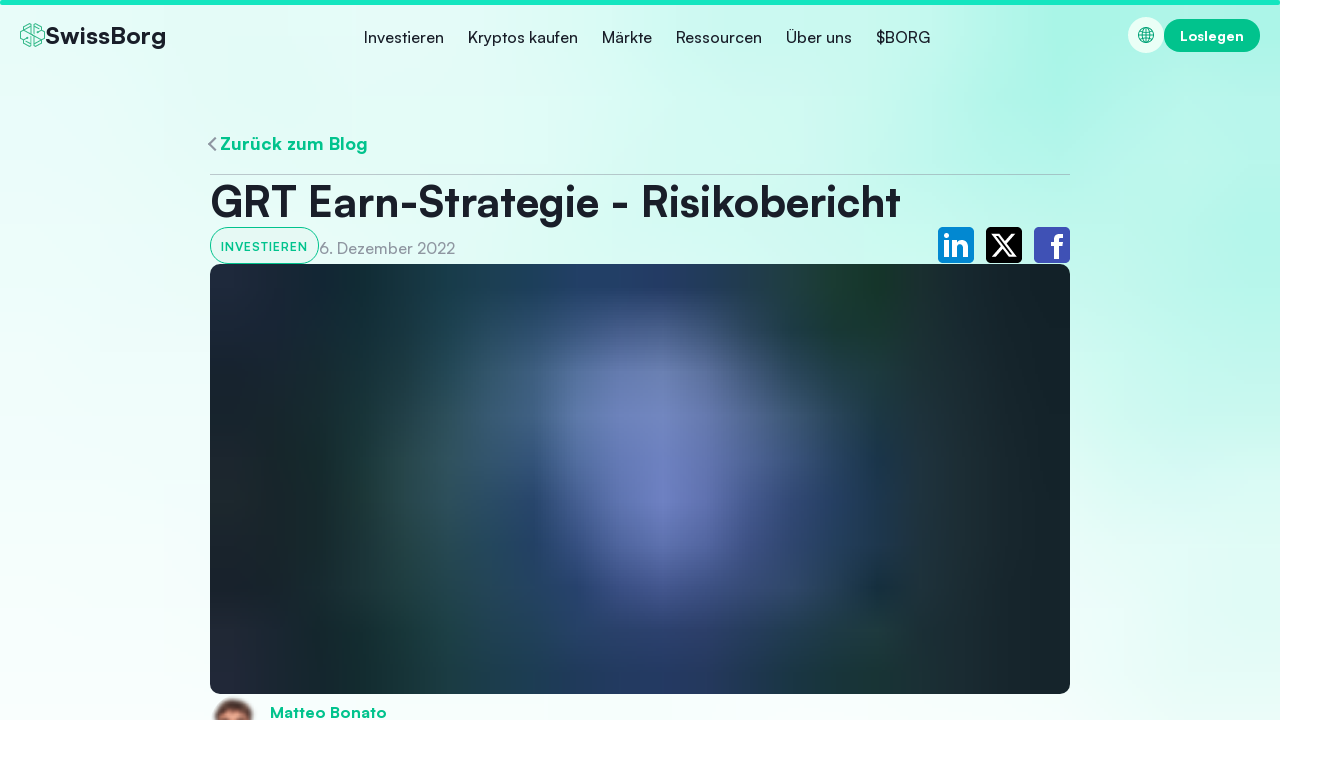

--- FILE ---
content_type: text/html; charset=utf-8
request_url: https://swissborg.com/de/blog/grt-risk-report
body_size: 31470
content:
<!DOCTYPE html><html lang="de"><head><meta charSet="utf-8"/><meta http-equiv="x-ua-compatible" content="ie=edge"/><meta name="viewport" content="width=device-width, initial-scale=1, shrink-to-fit=no"/><meta name="generator" content="Gatsby 5.14.3"/><meta name="theme-color" content="#191e29"/><meta name="viewport" content="width=device-width, initial-scale=1, maximum-scale=1, viewport-fit=cover, user-scalable=no" data-gatsby-head="true"/><meta name="description" content="Der DeFi-Pfad ist kein leichter Weg. Mit SwissBorg Earn machst du dir den Weg frei zu den Belohnungen, die du verdienst. Ohne Aufwand, ohne Stress. Entspanne dich und genieße es, von deinen Kryptos zu profitieren." data-gatsby-head="true"/><meta name="og:title" content="GRT Earn-Strategie - Risikobericht" data-gatsby-head="true"/><meta name="og:description" content="Der DeFi-Pfad ist kein leichter Weg. Mit SwissBorg Earn machst du dir den Weg frei zu den Belohnungen, die du verdienst. Ohne Aufwand, ohne Stress. Entspanne dich und genieße es, von deinen Kryptos zu profitieren." data-gatsby-head="true"/><meta name="og:type" content="website" data-gatsby-head="true"/><meta name="og:image" content="https://cdn.sanity.io/images/bor5n0ip/production/933a5169376e0deffe9d1bc8dbf61173b241e17c-1600x800.jpg?fm=jpg&amp;q=100&amp;auto=format" data-gatsby-head="true"/><meta name="twitter:card" content="summary_large_image" data-gatsby-head="true"/><meta name="twitter:creator" content="SwissBorg" data-gatsby-head="true"/><meta name="twitter:title" content="GRT Earn-Strategie - Risikobericht" data-gatsby-head="true"/><meta name="twitter:description" content="Der DeFi-Pfad ist kein leichter Weg. Mit SwissBorg Earn machst du dir den Weg frei zu den Belohnungen, die du verdienst. Ohne Aufwand, ohne Stress. Entspanne dich und genieße es, von deinen Kryptos zu profitieren." data-gatsby-head="true"/><meta name="twitter:image" content="https://cdn.sanity.io/images/bor5n0ip/production/933a5169376e0deffe9d1bc8dbf61173b241e17c-1600x800.jpg?fm=jpg&amp;q=100&amp;auto=format" data-gatsby-head="true"/><meta name="msvalidate.01" content="1347E695A6C423F1596DA2F3DE84DB92" data-gatsby-head="true"/><meta name="robots" content="index,follow,max-snippet:-1,max-image-preview:large,max-video-preview:-1" data-gatsby-head="true"/><style>.gatsby-image-wrapper{position:relative;overflow:hidden}.gatsby-image-wrapper picture.object-fit-polyfill{position:static!important}.gatsby-image-wrapper img{bottom:0;height:100%;left:0;margin:0;max-width:none;padding:0;position:absolute;right:0;top:0;width:100%;object-fit:cover}.gatsby-image-wrapper [data-main-image]{opacity:0;transform:translateZ(0);transition:opacity .25s linear;will-change:opacity}.gatsby-image-wrapper-constrained{display:inline-block;vertical-align:top}</style><noscript><style>.gatsby-image-wrapper noscript [data-main-image]{opacity:1!important}.gatsby-image-wrapper [data-placeholder-image]{opacity:0!important}</style></noscript><script type="module">const e="undefined"!=typeof HTMLImageElement&&"loading"in HTMLImageElement.prototype;e&&document.body.addEventListener("load",(function(e){const t=e.target;if(void 0===t.dataset.mainImage)return;if(void 0===t.dataset.gatsbyImageSsr)return;let a=null,n=t;for(;null===a&&n;)void 0!==n.parentNode.dataset.gatsbyImageWrapper&&(a=n.parentNode),n=n.parentNode;const o=a.querySelector("[data-placeholder-image]"),r=new Image;r.src=t.currentSrc,r.decode().catch((()=>{})).then((()=>{t.style.opacity=1,o&&(o.style.opacity=0,o.style.transition="opacity 500ms linear")}))}),!0);</script><link rel="icon" href="/favicon-32x32.png?v=6b2ccbb991dde8d06305bcff423bf971" type="image/png"/><link rel="manifest" href="/manifest.webmanifest" crossorigin="anonymous"/><link rel="apple-touch-icon" sizes="48x48" href="/icons/icon-48x48.png?v=6b2ccbb991dde8d06305bcff423bf971"/><link rel="apple-touch-icon" sizes="72x72" href="/icons/icon-72x72.png?v=6b2ccbb991dde8d06305bcff423bf971"/><link rel="apple-touch-icon" sizes="96x96" href="/icons/icon-96x96.png?v=6b2ccbb991dde8d06305bcff423bf971"/><link rel="apple-touch-icon" sizes="144x144" href="/icons/icon-144x144.png?v=6b2ccbb991dde8d06305bcff423bf971"/><link rel="apple-touch-icon" sizes="192x192" href="/icons/icon-192x192.png?v=6b2ccbb991dde8d06305bcff423bf971"/><link rel="apple-touch-icon" sizes="256x256" href="/icons/icon-256x256.png?v=6b2ccbb991dde8d06305bcff423bf971"/><link rel="apple-touch-icon" sizes="384x384" href="/icons/icon-384x384.png?v=6b2ccbb991dde8d06305bcff423bf971"/><link rel="apple-touch-icon" sizes="512x512" href="/icons/icon-512x512.png?v=6b2ccbb991dde8d06305bcff423bf971"/><script id="gtag-init" async=""> window.dataLayer = window.dataLayer || []
      function gtag() {
        dataLayer.push(arguments)
      }
      
      gtag("consent", "default", {
        ad_storage: "denied",
        ad_user_data: "denied",
        ad_personalization: "denied",
        analytics_storage: "denied",
      })</script><style data-styled="" data-styled-version="6.1.18">.iBfsSC{display:block;max-width:100%;width:100%;height:auto;}/*!sc*/
data-styled.g1[id="sanityImage__StyledImg-sc-1utvmrf-0"]{content:"iBfsSC,"}/*!sc*/
.eBscuy{display:flex;align-items:center;gap:1.2rem;}/*!sc*/
@media screen and (min-width: 768px){.eBscuy{gap:2rem;}}/*!sc*/
data-styled.g3[id="articleAuthor__BlogPostAuthorContainer-sc-m9qlo1-0"]{content:"eBscuy,"}/*!sc*/
.hRYFLC{width:60px;height:60px;border-radius:50%;overflow:hidden;}/*!sc*/
data-styled.g4[id="articleAuthor__SImageWrapper-sc-m9qlo1-1"]{content:"hRYFLC,"}/*!sc*/
.xFLhy{width:auto;height:100%;}/*!sc*/
data-styled.g5[id="articleAuthor__SImage-sc-m9qlo1-2"]{content:"xFLhy,"}/*!sc*/
.jqZbMO{font-size:1.4rem;font-weight:500;line-height:1.5;font-weight:800;color:#01C38D;}/*!sc*/
@media screen and (min-width: 768px){.jqZbMO{font-size:1.6rem;}}/*!sc*/
data-styled.g7[id="articleAuthor__SAuthorName-sc-m9qlo1-4"]{content:"jqZbMO,"}/*!sc*/
.fweOKU{font-size:1.4rem;font-weight:500;line-height:1.5;}/*!sc*/
@media screen and (min-width: 768px){.fweOKU{font-size:1.6rem;}}/*!sc*/
data-styled.g8[id="articleAuthor__SAuthorBio-sc-m9qlo1-5"]{content:"fweOKU,"}/*!sc*/
.dIeZwx{overflow:auto;padding-top:0;padding-bottom:0;}/*!sc*/
@media screen and (min-width: 768px){.dIeZwx{padding-top:0;padding-bottom:0;}}/*!sc*/
data-styled.g11[id="styledComps__StyledSliceSection-sc-1lw4m5x-0"]{content:"dIeZwx,"}/*!sc*/
.bAWAsw{display:flex;flex-direction:column;align-items:center;padding:0 2.4rem;margin:0 auto;}/*!sc*/
@media screen and (min-width: 768px){.bAWAsw{margin:0 auto;padding:0 4rem;max-width:calc(118rem + 4rem * 2);}}/*!sc*/
data-styled.g17[id="styledComps__SliceFlexContainer-sc-1lw4m5x-6"]{content:"bAWAsw,"}/*!sc*/
.jrysrJ{height:0.7rem;width:0.7rem;border:solid #191E29;border-width:0 2px 2px 0;transform:rotateZ(45deg);}/*!sc*/
data-styled.g21[id="styledComps__SArrow-sc-1lw4m5x-10"]{content:"jrysrJ,"}/*!sc*/
.bDIalS{background-color:#CCF3E8;color:#01C38D;border:1px solid #01C38D;font-size:1rem;font-weight:500;letter-spacing:0.1rem;text-transform:uppercase;padding:1.1rem 1rem 0.9rem;border-radius:5rem;transition:all 0.3s ease;display:block;white-space:nowrap;}/*!sc*/
@media screen and (min-width: 768px){.bDIalS{font-size:1.2rem;}}/*!sc*/
.bDIalS:hover{background-color:#01C38D;color:#FFFFFF;transform:translateY(-2px);}/*!sc*/
data-styled.g26[id="styledComps__Badge-sc-1lw4m5x-15"]{content:"bDIalS,"}/*!sc*/
.jAtdiQ{max-width:100%;padding-bottom:2rem;display:grid;grid-template-columns:repeat(3,25rem);overflow-x:scroll;grid-column-gap:2rem;padding-left:2.4rem;padding-right:2.4rem;}/*!sc*/
@media screen and (min-width: 768px){.jAtdiQ{overflow-x:unset;margin-bottom:10rem;grid-column:3/11;grid-template-columns:repeat(3,1fr);padding-left:4rem;padding-right:4rem;}}/*!sc*/
data-styled.g35[id="styledComps__CardsCarouselContainer-sc-1lw4m5x-24"]{content:"jAtdiQ,"}/*!sc*/
.jQbuUp{display:block;}/*!sc*/
.jQbuUp h1,.jQbuUp h2,.jQbuUp h3,.jQbuUp h4,.jQbuUp h5,.jQbuUp h6,.jQbuUp p{min-height:1em;}/*!sc*/
@media screen and (min-width: 768px){.jQbuUp h1,.jQbuUp h2,.jQbuUp h3,.jQbuUp h4,.jQbuUp h5,.jQbuUp h6,.jQbuUp p{min-height:1em;}}/*!sc*/
.jQbuUp ul{margin-block:0.6rem;display:flex;flex-direction:column;align-items:flex-start;gap:1.2rem;}/*!sc*/
@media screen and (min-width: 768px){.jQbuUp ul{gap:2rem;margin-block:1rem;}}/*!sc*/
.jQbuUp ol{counter-reset:item;list-style-type:none;display:flex;flex-direction:column;align-items:flex-start;gap:1.2rem;margin-block:0.6rem;}/*!sc*/
@media screen and (min-width: 768px){.jQbuUp ol{gap:2rem;margin-block:1rem;}}/*!sc*/
.jQbuUp li{position:relative;padding-left:2ch;text-align:start;}/*!sc*/
.jQbuUp ol>li{counter-increment:item;position:relative;}/*!sc*/
.jQbuUp ol>li:before{position:absolute;left:0;top:0;content:counter(item) ".";}/*!sc*/
.jQbuUp ul>li:before{content:"";display:inline-block;border-radius:50%;width:0.3em;height:0.3em;background-color:#01C38D;position:absolute;left:0;top:0.5em;}/*!sc*/
@media screen and (min-width: 768px){.jQbuUp ul>li:before{top:0.6em;}}/*!sc*/
.jQbuUp a:not([data-button]){color:#01C38D;}/*!sc*/
.jQbuUp a:not([data-button]):hover{text-decoration:underline;}/*!sc*/
data-styled.g36[id="blockContent__SWrapper-sc-eqpqil-0"]{content:"jQbuUp,"}/*!sc*/
.fuicIH{display:block;}/*!sc*/
.fuicIH h1,.fuicIH h2,.fuicIH h3,.fuicIH h4,.fuicIH h5,.fuicIH h6,.fuicIH p{min-height:1em;}/*!sc*/
@media screen and (min-width: 768px){.fuicIH h1,.fuicIH h2,.fuicIH h3,.fuicIH h4,.fuicIH h5,.fuicIH h6,.fuicIH p{min-height:1em;}}/*!sc*/
.fuicIH ul{margin-block:0.6rem;display:flex;flex-direction:column;align-items:flex-start;gap:1.2rem;}/*!sc*/
@media screen and (min-width: 768px){.fuicIH ul{gap:2rem;margin-block:1rem;}}/*!sc*/
.fuicIH ol{counter-reset:item;list-style-type:none;display:flex;flex-direction:column;align-items:flex-start;gap:1.2rem;margin-block:0.6rem;}/*!sc*/
@media screen and (min-width: 768px){.fuicIH ol{gap:2rem;margin-block:1rem;}}/*!sc*/
.fuicIH li{position:relative;padding-left:2ch;text-align:start;}/*!sc*/
.fuicIH ol>li{counter-increment:item;position:relative;}/*!sc*/
.fuicIH ol>li:before{position:absolute;left:0;top:0;content:counter(item) ".";}/*!sc*/
.fuicIH ul>li:before{content:"";display:inline-block;border-radius:50%;width:0.3em;height:0.3em;background-color:#01C38D;position:absolute;left:0;top:0.5em;}/*!sc*/
@media screen and (min-width: 768px){.fuicIH ul>li:before{top:0.6em;}}/*!sc*/
.fuicIH a:not([data-button]){color:#01C38D;}/*!sc*/
.fuicIH a:not([data-button]):hover{text-decoration:underline;}/*!sc*/
.fuicIH h1,.fuicIH h2,.fuicIH h3,.fuicIH h4,.fuicIH h5,.fuicIH h6{margin-block-start:0.4em;margin-block-end:0.2em;}/*!sc*/
.fuicIH p{margin-block:0.2em;}/*!sc*/
.fuicIH a{position:relative;width:fit-content;display:inline;background-image:linear-gradient(currentColor,currentColor);background-position:0% 100%;background-size:0% 2px;background-repeat:no-repeat;transition:background-size 200ms ease;padding-bottom:0.1em;}/*!sc*/
.fuicIH a:hover{background-size:100% 2px;}/*!sc*/
.fuicIH a:focus{background-size:100% 2px;}/*!sc*/
.fuicIH a:hover{text-decoration:none!important;}/*!sc*/
.fuicIH h1{font-size:2.4rem;font-weight:500;font-weight:800;}/*!sc*/
@media screen and (min-width: 768px){.fuicIH h1{font-size:4.2rem;}}/*!sc*/
.fuicIH h2{font-size:2rem;font-weight:500;font-weight:800;}/*!sc*/
@media screen and (min-width: 768px){.fuicIH h2{font-size:3.2rem;}}/*!sc*/
.fuicIH h3{font-size:1.8rem;font-weight:500;font-weight:800;}/*!sc*/
@media screen and (min-width: 768px){.fuicIH h3{font-size:2.4rem;}}/*!sc*/
.fuicIH h4{font-size:1.8rem;font-weight:500;font-weight:800;}/*!sc*/
@media screen and (min-width: 768px){.fuicIH h4{font-size:2.4rem;}}/*!sc*/
.fuicIH h5{font-size:1.6rem;font-weight:500;line-height:1.5;font-weight:800;}/*!sc*/
@media screen and (min-width: 768px){.fuicIH h5{font-size:1.8rem;}}/*!sc*/
.fuicIH h6{font-size:1.6rem;font-weight:500;line-height:1.5;font-weight:800;}/*!sc*/
@media screen and (min-width: 768px){.fuicIH h6{font-size:1.8rem;}}/*!sc*/
.fuicIH ol{gap:0;padding-inline-start:0;}/*!sc*/
.fuicIH ol li{margin:0.6rem 0;}/*!sc*/
@media screen and (min-width: 768px){.fuicIH ol li{margin:1rem 0;}}/*!sc*/
.fuicIH ol li:before{color:#01C38D;font-variant-numeric:lining-nums tabular-nums;}/*!sc*/
.fuicIH ul{gap:0;}/*!sc*/
.fuicIH ul li{margin:0.6rem 0;}/*!sc*/
@media screen and (min-width: 768px){.fuicIH ul li{margin:1rem 0;}}/*!sc*/
data-styled.g37[id="articleContent__SContentWrapper-sc-1mdz1ng-0"]{content:"fuicIH,"}/*!sc*/
.dlvuJT{margin-block:2.4rem;}/*!sc*/
@media screen and (min-width: 768px){.dlvuJT{margin-block:4rem;}}/*!sc*/
data-styled.g38[id="articleContent__ArticleBlockWrapper-sc-1mdz1ng-1"]{content:"dlvuJT,"}/*!sc*/
.bhRGLO{margin-block:3.6rem;}/*!sc*/
@media screen and (min-width: 768px){.bhRGLO{margin-block:6rem;}}/*!sc*/
data-styled.g39[id="articleContent__ArticleImageBlockWrapper-sc-1mdz1ng-2"]{content:"bhRGLO,"}/*!sc*/
.coDlQN{height:100%;width:100%;border-radius:1rem;overflow:hidden;}/*!sc*/
@media screen and (min-width: 768px){.coDlQN{min-height:40rem;}}/*!sc*/
data-styled.g41[id="articleHeroSection__SHeroImageWrapper-sc-1fxpruv-0"]{content:"coDlQN,"}/*!sc*/
.gLknBf{border-radius:0.4rem;}/*!sc*/
.gLknBf svg{width:100%;height:100%;transition:all 0.3s ease;}/*!sc*/
.gLknBf svg:hover{transform:scale(1.1);}/*!sc*/
data-styled.g42[id="socialShareButtons__SIconWrapper-sc-z7nfjp-0"]{content:"gLknBf,"}/*!sc*/
.jSxchl{display:grid;grid-gap:0.92rem;grid-template-columns:repeat(3,2.68rem);grid-template-rows:2.68rem;}/*!sc*/
.jSxchl button{width:100%;height:100%;}/*!sc*/
@media screen and (min-width: 768px){.jSxchl{grid-template-columns:repeat(3,3.6rem);grid-template-rows:3.6rem;grid-gap:1.2rem;}}/*!sc*/
data-styled.g43[id="socialShareButtons__ShareBtnsContainer-sc-z7nfjp-1"]{content:"jSxchl,"}/*!sc*/
.fAfBfX{display:flex;flex-direction:column;width:100%;gap:1.2rem;}/*!sc*/
@media screen and (min-width: 768px){.fAfBfX{flex-direction:row;align-items:center;gap:2rem;}}/*!sc*/
data-styled.g44[id="articleMeta__SMetaContainer-sc-bf8lg-0"]{content:"fAfBfX,"}/*!sc*/
.hbEMcb{display:flex;justify-content:flex-start;gap:0.6rem;order:1;}/*!sc*/
@media screen and (min-width: 768px){.hbEMcb{gap:1rem;}}/*!sc*/
data-styled.g45[id="articleMeta__SBadgesContainer-sc-bf8lg-1"]{content:"hbEMcb,"}/*!sc*/
.dlmXUi{cursor:pointer;font-weight:bold;background-color:#E6F9F4;}/*!sc*/
data-styled.g46[id="articleMeta__SBadge-sc-bf8lg-2"]{content:"dlmXUi,"}/*!sc*/
.ieQwAs{display:flex;align-items:center;justify-content:space-between;width:100%;order:2;}/*!sc*/
data-styled.g47[id="articleMeta__SInfoRow-sc-bf8lg-3"]{content:"ieQwAs,"}/*!sc*/
.iPXxaJ{font-size:1.4rem;font-weight:500;line-height:1.5;margin-bottom:-0.28em;color:#8F96A1;}/*!sc*/
@media screen and (min-width: 768px){.iPXxaJ{font-size:1.6rem;}}/*!sc*/
data-styled.g48[id="articleMeta__SDate-sc-bf8lg-4"]{content:"iPXxaJ,"}/*!sc*/
.UMGkS{margin-left:0.6rem;}/*!sc*/
@media screen and (min-width: 768px){.UMGkS{margin-left:auto;}}/*!sc*/
data-styled.g49[id="articleMeta__StyledSocialShare-sc-bf8lg-5"]{content:"UMGkS,"}/*!sc*/
.fRxpSY{border-bottom:1px solid rgba(143, 150, 161, 0.5);padding-bottom:1.2rem;width:100%;}/*!sc*/
.fRxpSY span{color:#01C38D;position:relative;width:fit-content;display:inline;background-image:linear-gradient(currentColor,currentColor);background-position:0% 100%;background-size:0% 2px;background-repeat:no-repeat;transition:background-size 200ms ease;padding-bottom:0.1em;}/*!sc*/
.fRxpSY span:hover{background-size:100% 2px;}/*!sc*/
@media screen and (min-width: 768px){.fRxpSY{padding-bottom:2rem;}}/*!sc*/
data-styled.g50[id="backButton__SContainer-sc-1p3itvh-0"]{content:"fRxpSY,"}/*!sc*/
.dsBwJn{height:1rem;width:1rem;border:solid #8F96A1;border-width:0 2px 2px 0;transform:rotateZ(135deg);}/*!sc*/
data-styled.g51[id="backButton__SArrowLeft-sc-1p3itvh-1"]{content:"dsBwJn,"}/*!sc*/
.iytJUy{display:flex;place-items:center;gap:0.6rem;font-size:1.6rem;font-weight:500;line-height:1.5;font-weight:800;margin-bottom:-0.28em;}/*!sc*/
@media screen and (min-width: 768px){.iytJUy{font-size:1.8rem;}}/*!sc*/
@media screen and (min-width: 768px){.iytJUy{gap:1rem;}}/*!sc*/
data-styled.g52[id="backButton__SLink-sc-1p3itvh-2"]{content:"iytJUy,"}/*!sc*/
.jpKbeK{overflow:hidden;position:relative;border-radius:1rem 1rem 0 0;}/*!sc*/
.jpKbeK img{transition:opacity 0.5s ease,transform 0.3s ease;opacity:0;}/*!sc*/
.jpKbeK img[loading="eager"],.jpKbeK img[loading="lazy"]{opacity:1;}/*!sc*/
data-styled.g53[id="blogPostCard__SImageCell-sc-1pblpu6-0"]{content:"jpKbeK,"}/*!sc*/
.kqNblc{font-size:1.8rem;font-weight:500;font-weight:800;line-height:1.25;overflow:hidden;text-overflow:ellipsis;display:-webkit-box;-webkit-box-orient:vertical;-webkit-line-clamp:3;max-height:82.5px;padding:0 1.2rem 0;}/*!sc*/
@media screen and (min-width: 768px){.kqNblc{font-size:2.4rem;}}/*!sc*/
@media screen and (min-width: 768px){.kqNblc{align-self:center;-webkit-line-clamp:3;max-height:97.5px;padding:0 2rem 0;}}/*!sc*/
data-styled.g54[id="blogPostCard__STitleCell-sc-1pblpu6-1"]{content:"kqNblc,"}/*!sc*/
.jIylzR{height:100%;display:grid;grid-template-columns:1fr;grid-template-rows:14rem 3.8rem auto auto 1fr;padding-bottom:1.2rem;overflow:hidden;color:#191E29;background:#FFFFFF;border:0.05rem solid #EDEFF1;border-radius:10px;box-shadow:0px 3px 16px rgba(25, 30, 41, 0.1);transition:transform 0.3s ease;}/*!sc*/
.jIylzR:hover{transform:translateY(-0.4rem);}/*!sc*/
.jIylzR:hover .blogPostCard__SImageCell-sc-1pblpu6-0 img{transform:scale(1.1);}/*!sc*/
@media screen and (min-width: 768px){.jIylzR{grid-template-rows:17.5rem 5.2rem auto auto 1fr;padding-bottom:2rem;}}/*!sc*/
data-styled.g56[id="blogPostCard__SContainer-sc-1pblpu6-3"]{content:"jIylzR,"}/*!sc*/
.fLuFwQ{font-size:1.4rem;font-weight:500;line-height:1.5;color:#8F96A1;padding-top:1.2rem;padding-left:1.2rem;}/*!sc*/
@media screen and (min-width: 768px){.fLuFwQ{font-size:1.6rem;}}/*!sc*/
@media screen and (min-width: 768px){.fLuFwQ{padding-top:2rem;padding-left:2rem;}}/*!sc*/
data-styled.g57[id="blogPostCard__SDateText-sc-1pblpu6-4"]{content:"fLuFwQ,"}/*!sc*/
.gRPskh{font-size:2.4rem;font-weight:500;font-weight:800;margin-bottom:2.4rem;}/*!sc*/
@media screen and (min-width: 768px){.gRPskh{font-size:4.2rem;}}/*!sc*/
@media screen and (min-width: 768px){.gRPskh{margin-bottom:4rem;}}/*!sc*/
data-styled.g58[id="relatedArticles__STitle-sc-1p8uaty-0"]{content:"gRPskh,"}/*!sc*/
.cuyRBF{padding:0;}/*!sc*/
data-styled.g59[id="relatedArticles__SContainer-sc-1p8uaty-1"]{content:"cuyRBF,"}/*!sc*/
html{-ms-text-size-adjust:100%;-webkit-text-size-adjust:100%;font-size:10px;}/*!sc*/
html *,html *::before,html *::after{box-sizing:border-box;}/*!sc*/
button,input{border:none;background:none;padding:0;margin:0;}/*!sc*/
body{background:linear-gradient(to bottom, #ffffff 104%, rgba( 0, 0, 0, 0.06) 0%);min-height:100vh;margin:0;color:#191E29;background-color:#FFFFFF;-webkit-font-smoothing:antialiased;-moz-osx-font-smoothing:grayscale;--nav-height-mobile:5.6rem;--nav-height-desktop:9rem;position:relative;font-family:"Satoshi-Variable",Arial,Helvetica,sans-serif;font-weight:450;line-height:1.25;}/*!sc*/
body .desktop-only{display:none;}/*!sc*/
@media screen and (min-width: 768px){body .desktop-only{display:inherit;}}/*!sc*/
@media screen and (min-width: 768px){body .mobile-only{display:none;}}/*!sc*/
h1,h2,h3,h4,h5,h6,p{margin:0;}/*!sc*/
h1{font-size:3.2rem;font-weight:500;font-weight:800;}/*!sc*/
@media screen and (min-width: 768px){h1{font-size:5.4rem;}}/*!sc*/
h2{font-size:2.4rem;font-weight:500;font-weight:800;}/*!sc*/
@media screen and (min-width: 768px){h2{font-size:4.2rem;}}/*!sc*/
h3{font-size:2rem;font-weight:500;font-weight:800;}/*!sc*/
@media screen and (min-width: 768px){h3{font-size:3.2rem;}}/*!sc*/
h4{font-size:1.8rem;font-weight:500;font-weight:800;}/*!sc*/
@media screen and (min-width: 768px){h4{font-size:2.4rem;}}/*!sc*/
h5{font-size:1.2rem;font-weight:500;line-height:1.5;font-weight:800;}/*!sc*/
@media screen and (min-width: 768px){h5{font-size:1.4rem;}}/*!sc*/
h6{font-size:1.2rem;font-weight:500;line-height:1.5;font-weight:800;}/*!sc*/
@media screen and (min-width: 768px){h6{font-size:1.4rem;}}/*!sc*/
p{font-size:1.6rem;font-weight:500;line-height:1.5;}/*!sc*/
@media screen and (min-width: 768px){p{font-size:1.8rem;}}/*!sc*/
strong{font-weight:800;}/*!sc*/
ul{padding:0;list-style:none;}/*!sc*/
a{text-decoration:none;color:inherit;}/*!sc*/
li{font-size:1.6rem;font-weight:500;line-height:1.5;}/*!sc*/
@media screen and (min-width: 768px){li{font-size:1.8rem;}}/*!sc*/
data-styled.g60[id="sc-global-jPZKTU1"]{content:"sc-global-jPZKTU1,"}/*!sc*/
.ephEyH{color:#5F697A;}/*!sc*/
data-styled.g89[id="footerStyles__StyledFooter-sc-dea9h9-0"]{content:"ephEyH,"}/*!sc*/
.wldep{display:flex;flex-direction:column;max-width:144rem;margin:0 auto;width:100%;}/*!sc*/
@media screen and (min-width: 768px){.wldep{flex-direction:row;justify-content:space-between;}}/*!sc*/
data-styled.g90[id="footerStyles__SFooterRow-sc-dea9h9-1"]{content:"wldep,"}/*!sc*/
.bWcgpA{display:flex;align-items:center;justify-content:center;}/*!sc*/
@media screen and (min-width: 768px){.bWcgpA{justify-content:flex-start;}}/*!sc*/
data-styled.g91[id="engineeredInSwiss__SOriginContainer-sc-10t6vlv-0"]{content:"bWcgpA,"}/*!sc*/
.cKEyFn{font-size:1.4rem;font-weight:500;line-height:1.5;font-weight:800;margin-bottom:-0.28em;margin-left:1rem;}/*!sc*/
@media screen and (min-width: 768px){.cKEyFn{font-size:1.6rem;}}/*!sc*/
data-styled.g92[id="engineeredInSwiss__SOriginText-sc-10t6vlv-1"]{content:"cKEyFn,"}/*!sc*/
.enoEMG{display:grid;grid-template-columns:1fr auto;align-items:center;background:transparent;outline:none;border:none;cursor:pointer;}/*!sc*/
data-styled.g94[id="hoverCard__STrigger-sc-f1u8bb-1"]{content:"enoEMG,"}/*!sc*/
.hMrhjV{all:unset;cursor:pointer;}/*!sc*/
.hMrhjV:focus-visible{outline:0.05rem solid #EDEFF1;}/*!sc*/
data-styled.g96[id="hoverCard__SButton-sc-f1u8bb-3"]{content:"hMrhjV,"}/*!sc*/
.fSNMez{width:1.2rem;height:1.2rem;}/*!sc*/
data-styled.g97[id="star__StyledStarSvg-sc-10d4mnu-0"]{content:"fSNMez,"}/*!sc*/
.PsyZV{fill:#8F96A1;}/*!sc*/
data-styled.g98[id="star__EmptyStarPath-sc-10d4mnu-1"]{content:"PsyZV,"}/*!sc*/
.hlUfUw{fill:#ffd700;}/*!sc*/
data-styled.g99[id="star__FilledStarPath-sc-10d4mnu-2"]{content:"hlUfUw,"}/*!sc*/
.eWfiBW{display:flex;align-items:center;gap:0.125rem;}/*!sc*/
data-styled.g100[id="ratingStars__StyledStarsContainer-sc-1o1kj0b-0"]{content:"eWfiBW,"}/*!sc*/
.ghhxsN{display:flex;gap:0.5rem;align-items:center;position:absolute;bottom:-2rem;left:50%;transform:translateX(-50%);}/*!sc*/
data-styled.g101[id="storeRating__SRatingContainer-sc-1vrh4wk-0"]{content:"ghhxsN,"}/*!sc*/
.btTwnz{font-size:1.4rem;font-weight:500;line-height:1.5;font-weight:800;margin-bottom:-0.28em;}/*!sc*/
@media screen and (min-width: 768px){.btTwnz{font-size:1.6rem;}}/*!sc*/
data-styled.g102[id="storeRating__SRatingContainerText-sc-1vrh4wk-1"]{content:"btTwnz,"}/*!sc*/
.ljHLaQ{display:flex;gap:1rem;justify-content:center;}/*!sc*/
@media screen and (min-width: 768px){.ljHLaQ{justify-content:flex-start;}}/*!sc*/
data-styled.g103[id="appStoreCta__SContainer-sc-1fzs1gu-0"]{content:"ljHLaQ,"}/*!sc*/
.hawGrt{display:none;}/*!sc*/
@media screen and (min-width: 768px){.hawGrt{display:block;}}/*!sc*/
data-styled.g105[id="appStoreCta__STabletHoverCard-sc-1fzs1gu-2"]{content:"hawGrt,"}/*!sc*/
.esoqGE{display:flex;flex-direction:column;align-items:center;gap:0.5rem;position:relative;}/*!sc*/
data-styled.g106[id="appStoreCta__StyledStoreLink-sc-1fzs1gu-3"]{content:"esoqGE,"}/*!sc*/
.cYlvHi{justify-content:center;gap:1.2rem;}/*!sc*/
@media screen and (min-width: 768px){.cYlvHi{justify-content:space-between;gap:2rem;}}/*!sc*/
data-styled.g107[id="footerBottomSection__SContainer-sc-1jvpcv1-0"]{content:"cYlvHi,"}/*!sc*/
.bYHEgt{text-decoration:none;align-items:center;display:inline-flex;gap:0.5rem;justify-content:center;font-size:1.4rem;font-weight:800;border-radius:99rem;background-color:#EAFFF6;color:#00A377;border:none;padding:0.8rem 1.6rem;width:fit-content;}/*!sc*/
@media screen and (min-width: 768px){.bYHEgt{font-size:1.4rem;}}/*!sc*/
.bYHEgt:hover{cursor:pointer;text-decoration:none;}/*!sc*/
.bYHEgt[aria-disabled="true"],.bYHEgt:disabled,.bYHEgt[disabled]{cursor:not-allowed;pointer-events:none;text-decoration:none;}/*!sc*/
.bYHEgt>span{text-align:center;}/*!sc*/
.bYHEgt:hover,.bYHEgt:active{background-color:rgba(1, 195, 141, 0.1);border-color:#019C71;color:#019C71;}/*!sc*/
.bYHEgt[aria-disabled="true"],.bYHEgt:disabled,.bYHEgt[disabled]{background-color:transparent;border-color:rgba(1, 195, 141, 0.5);color:rgba(1, 195, 141, 0.5);}/*!sc*/
.bDrWGW{text-decoration:none;align-items:center;display:inline-flex;gap:0.5rem;justify-content:center;font-size:1.4rem;font-weight:800;border-radius:99rem;background-color:transparent;border:none;color:#01C38D;padding:0;}/*!sc*/
@media screen and (min-width: 768px){.bDrWGW{font-size:1.4rem;}}/*!sc*/
.bDrWGW:hover{cursor:pointer;text-decoration:none;}/*!sc*/
.bDrWGW[aria-disabled="true"],.bDrWGW:disabled,.bDrWGW[disabled]{cursor:not-allowed;pointer-events:none;text-decoration:none;}/*!sc*/
.bDrWGW>span{text-align:center;}/*!sc*/
.bDrWGW:hover,.bDrWGW:active{text-decoration:underline;}/*!sc*/
.bDrWGW[aria-disabled="true"],.bDrWGW:disabled,.bDrWGW[disabled]{color:rgba(1, 195, 141, 0.5);text-decoration:none;}/*!sc*/
.hhRjqu{text-decoration:none;align-items:center;display:inline-flex;gap:0.5rem;justify-content:center;font-size:1.4rem;font-weight:800;border-radius:99rem;background-color:#01C38D;border:none;color:#FFFFFF;padding:0.8rem 1.6rem;width:fit-content;}/*!sc*/
@media screen and (min-width: 768px){.hhRjqu{font-size:1.4rem;}}/*!sc*/
.hhRjqu:hover{cursor:pointer;text-decoration:none;}/*!sc*/
.hhRjqu[aria-disabled="true"],.hhRjqu:disabled,.hhRjqu[disabled]{cursor:not-allowed;pointer-events:none;text-decoration:none;}/*!sc*/
.hhRjqu>span{text-align:center;}/*!sc*/
.hhRjqu:hover,.hhRjqu:active{background-color:#019C71;border-color:#019C71;}/*!sc*/
.hhRjqu[aria-disabled="true"],.hhRjqu:disabled,.hhRjqu[disabled]{background-color:rgba(1, 195, 141, 0.5);border-color:transparent;}/*!sc*/
data-styled.g110[id="button__StyledButton-sc-1mympr5-0"]{content:"bYHEgt,bDrWGW,hhRjqu,"}/*!sc*/
.fpnhsX{display:inline-block;}/*!sc*/
data-styled.g111[id="dropdownLangSwitcher__Root-sc-1u59i62-0"]{content:"fpnhsX,"}/*!sc*/
.cqOQtn{padding:0.8rem;}/*!sc*/
data-styled.g112[id="dropdownLangSwitcher__STriggerButton-sc-1u59i62-1"]{content:"cqOQtn,"}/*!sc*/
.kBQkSN{display:flex;align-items:center;justify-content:center;width:2rem;height:2rem;}/*!sc*/
data-styled.g117[id="dropdownLangSwitcher__SVGWrapper-sc-1u59i62-6"]{content:"kBQkSN,"}/*!sc*/
.kHYzdR{width:1.6rem;height:1.6rem;}/*!sc*/
data-styled.g118[id="dropdownLangSwitcher__SGlobe-sc-1u59i62-7"]{content:"kHYzdR,"}/*!sc*/
.iweJym{display:inline-block;vertical-align:middle;fill:currentColor;width:1.2em;height:1.2em;width:2rem;height:2rem;fill:none;}/*!sc*/
data-styled.g121[id="select__SelectorIcon-sc-16pru3x-1"]{content:"iweJym,"}/*!sc*/
.cCvkLs{display:flex;align-items:center;flex-direction:column;}/*!sc*/
data-styled.g123[id="select__Select-sc-16pru3x-3"]{content:"cCvkLs,"}/*!sc*/
.biBSQv{font-size:1.4rem;font-weight:500;line-height:1.5;width:100%;display:flex;gap:0.5rem;justify-content:space-between;align-items:center;color:#5F697A;border-radius:0.5rem;padding:1rem 1rem;}/*!sc*/
@media screen and (min-width: 768px){.biBSQv{font-size:1.6rem;}}/*!sc*/
.biBSQv:focus-visible{outline:2px solid #01C38D;}/*!sc*/
.biBSQv:hover{cursor:pointer;}/*!sc*/
data-styled.g124[id="select__SelectTrigger-sc-16pru3x-4"]{content:"biBSQv,"}/*!sc*/
.jgpoxY{border:none;padding-inline:0;}/*!sc*/
data-styled.g133[id="selectLangSwitcher__StyledSelectTrigger-sc-c6j7nt-0"]{content:"jgpoxY,"}/*!sc*/
.kuneHE{border:none;box-shadow:0px 0px 16px rgba(25,30,41,0.1);width:var(--radix-select-trigger-width);}/*!sc*/
data-styled.g134[id="selectLangSwitcher__StyledSelectContent-sc-c6j7nt-1"]{content:"kuneHE,"}/*!sc*/
.jiyMbv{display:flex;align-items:center;gap:0.5rem;}/*!sc*/
data-styled.g135[id="selectLangSwitcher__StyledSelectValue-sc-c6j7nt-2"]{content:"jiyMbv,"}/*!sc*/
.iNktxP{display:inline-block;vertical-align:middle;fill:currentColor;width:1.2em;height:1.2em;}/*!sc*/
data-styled.g136[id="selectLangSwitcher__SGlobe-sc-c6j7nt-3"]{content:"iNktxP,"}/*!sc*/
.kPsCeu{display:flex;align-items:center;justify-content:space-between;flex-direction:row;}/*!sc*/
data-styled.g137[id="footerCookiesSection__SContainer-sc-vjv58j-0"]{content:"kPsCeu,"}/*!sc*/
.ijmkAY{color:#5F697A;}/*!sc*/
.ijmkAY span{justify-content:flex-start;}/*!sc*/
data-styled.g138[id="footerCookiesSection__SManageCookiesButton-sc-vjv58j-1"]{content:"ijmkAY,"}/*!sc*/
.dsARuL{display:flex;align-items:center;justify-content:flex-start;}/*!sc*/
data-styled.g139[id="footerCookiesSection__SCookieButtonContainer-sc-vjv58j-2"]{content:"dsARuL,"}/*!sc*/
.beRBFy{display:flex;min-height:4.4rem;align-items:center;justify-content:space-between;transition:all 0.3s ease;padding-right:1rem;font-size:1.4rem;font-weight:500;line-height:1.5;font-weight:800;padding-bottom:0;color:inherit;border-bottom:1px solid rgba(143, 150, 161, 0.5);}/*!sc*/
@media screen and (min-width: 768px){.beRBFy{font-size:1.6rem;}}/*!sc*/
data-styled.g143[id="controlledAccordionSecondary__SAccordionLabelContainer-sc-1xmksmc-2"]{content:"beRBFy,"}/*!sc*/
.fusWcK{height:0;transition:all 1s ease;overflow:hidden;}/*!sc*/
data-styled.g144[id="controlledAccordionSecondary__SAccordionContent-sc-1xmksmc-3"]{content:"fusWcK,"}/*!sc*/
.fAKdqz{border-width:0 1px 1px 0;height:0.8rem;width:0.8rem;margin-top:-1rem;transition:all 0.3s ease;border-color:#8F96A1;}/*!sc*/
data-styled.g145[id="controlledAccordionSecondary__Arrow-sc-1xmksmc-4"]{content:"fAKdqz,"}/*!sc*/
.hIZpjo{color:#FFFFFF;display:flex;align-items:center;justify-content:center;width:fit-content;font-size:1rem;font-weight:500;letter-spacing:0.1rem;text-transform:uppercase;border-radius:0.3rem;padding:0.1rem 0.4rem;background:#7869ff;}/*!sc*/
@media screen and (min-width: 768px){.hIZpjo{font-size:1.2rem;}}/*!sc*/
.hIZpjo span{text-align:center;display:block;}/*!sc*/
data-styled.g146[id="chip__SChipWrapper-sc-70kv1-0"]{content:"hIZpjo,"}/*!sc*/
.ihrMAq{white-space:nowrap;}/*!sc*/
.ihrMAq span{font-size:1.4rem;font-weight:500;line-height:1.5;margin:0;}/*!sc*/
@media screen and (min-width: 768px){.ihrMAq span{font-size:1.6rem;}}/*!sc*/
data-styled.g147[id="footerUtils__SChip-sc-21kc0l-0"]{content:"ihrMAq,"}/*!sc*/
.egNKLZ{margin:1rem 0;}/*!sc*/
data-styled.g148[id="footerUtils__MobileLinksList-sc-21kc0l-1"]{content:"egNKLZ,"}/*!sc*/
.bhoyJX{margin:1.6rem 0;}/*!sc*/
.bhoyJX a{font-size:1.4rem;font-weight:500;line-height:1.5;display:inline-flex;align-items:center;gap:1.2rem;color:#191E29;}/*!sc*/
@media screen and (min-width: 768px){.bhoyJX a{font-size:1.6rem;}}/*!sc*/
data-styled.g149[id="footerUtils__MobileLinkListItem-sc-21kc0l-2"]{content:"bhoyJX,"}/*!sc*/
@media screen and (min-width: 768px){.hPgMFL{display:grid;grid-template-columns:repeat(5,1fr);gap:2rem;}}/*!sc*/
data-styled.g150[id="footerNavigation__SFooterNavContainer-sc-g3qngz-0"]{content:"hPgMFL,"}/*!sc*/
.gPEjil{display:none;}/*!sc*/
.gPEjil ul{display:flex;flex-direction:column;gap:0.6rem;}/*!sc*/
@media screen and (min-width: 768px){.gPEjil ul{gap:1rem;}}/*!sc*/
.gPEjil li{font-size:1.4rem;font-weight:500;line-height:1.5;}/*!sc*/
@media screen and (min-width: 768px){.gPEjil li{font-size:1.6rem;}}/*!sc*/
.gPEjil a{display:inline-flex;align-items:center;gap:1.2rem;transition:color 0.3s ease;color:#191E29;}/*!sc*/
.gPEjil a:hover{color:#01C38D;}/*!sc*/
@media screen and (min-width: 768px){.gPEjil a{gap:1rem;}}/*!sc*/
@media screen and (min-width: 768px){.gPEjil{display:block;}}/*!sc*/
data-styled.g151[id="footerNavigation__SNavGroupItem-sc-g3qngz-1"]{content:"gPEjil,"}/*!sc*/
.gvpQvi{display:block;min-height:1em;font-size:1.4rem;font-weight:500;line-height:1.5;font-weight:800;margin-bottom:1.2rem;}/*!sc*/
@media screen and (min-width: 768px){.gvpQvi{font-size:1.6rem;}}/*!sc*/
@media screen and (min-width: 768px){.gvpQvi{margin-bottom:2rem;}}/*!sc*/
data-styled.g152[id="footerNavigation__STitle-sc-g3qngz-2"]{content:"gvpQvi,"}/*!sc*/
@media screen and (min-width: 768px){.dYqSiy{display:none;}}/*!sc*/
data-styled.g153[id="footerNavigation__MobileNav-sc-g3qngz-3"]{content:"dYqSiy,"}/*!sc*/
.csPCUT{white-space:nowrap;}/*!sc*/
.csPCUT span{margin:0;}/*!sc*/
data-styled.g154[id="footerNavigation__SChip-sc-g3qngz-4"]{content:"csPCUT,"}/*!sc*/
.gSa-ddj{display:flex;gap:2rem;flex-direction:column;padding:2.5rem;height:100%;border-radius:1rem;background:#F6F7F8;border:0.05rem solid #EDEFF1;color:#191E29;}/*!sc*/
@media screen and (min-width: 768px){.gSa-ddj{padding:4rem;text-align:center;}}/*!sc*/
data-styled.g155[id="footerCard__SContainer-sc-199v0hx-0"]{content:"gSa-ddj,"}/*!sc*/
.gnvbpt{max-width:4.8rem;}/*!sc*/
data-styled.g156[id="socialIconLink__SocialIconContainer-sc-17ksjd8-0"]{content:"gnvbpt,"}/*!sc*/
.blBhOr{transition:all 0.3s ease;}/*!sc*/
.blBhOr:hover{transform:scale(1.1);}/*!sc*/
data-styled.g158[id="socialIconLink__SIcon-sc-17ksjd8-2"]{content:"blBhOr,"}/*!sc*/
.dhBZGl{font-size:1.8rem;font-weight:500;font-weight:800;}/*!sc*/
@media screen and (min-width: 768px){.dhBZGl{font-size:2.4rem;}}/*!sc*/
data-styled.g159[id="socialLinksCard__STitle-sc-o6azzs-0"]{content:"dhBZGl,"}/*!sc*/
.fLrNQZ{font-size:1.6rem;font-weight:500;line-height:1.5;}/*!sc*/
@media screen and (min-width: 768px){.fLrNQZ{font-size:1.8rem;}}/*!sc*/
data-styled.g160[id="socialLinksCard__SDesc-sc-o6azzs-1"]{content:"fLrNQZ,"}/*!sc*/
.iMLvZr{display:grid;grid-template-columns:repeat(auto-fit,minmax(3rem,auto));gap:2.4rem;justify-content:start;}/*!sc*/
@media screen and (min-width: 768px){.iMLvZr{gap:2rem;justify-content:center;}}/*!sc*/
data-styled.g161[id="socialLinksCard__SocialLinksContainer-sc-o6azzs-2"]{content:"iMLvZr,"}/*!sc*/
.gzdZNG{position:relative;margin-bottom:0;}/*!sc*/
@media screen and (min-width: 768px){.gzdZNG{width:100%;max-width:30rem;margin-bottom:0;grid-area:1/1/2/2;}}/*!sc*/
.kQGGKU{position:relative;margin-bottom:0;}/*!sc*/
@media screen and (min-width: 768px){.kQGGKU{width:100%;max-width:30rem;margin-bottom:0;grid-area:1/2/2/3;}}/*!sc*/
data-styled.g162[id="sanityFormCell__SanityFormCell-sc-5g9sce-0"]{content:"gzdZNG,kQGGKU,"}/*!sc*/
.ewtYtj{display:grid;flex-direction:column;gap:1.2rem;}/*!sc*/
@media screen and (min-width: 768px){.ewtYtj{flex-direction:row;align-items:center;gap:1rem;}}/*!sc*/
data-styled.g165[id="sanityForm__SForm-sc-1tiacxy-0"]{content:"ewtYtj,"}/*!sc*/
.PBwFe{font-size:1.8rem;font-weight:500;font-weight:800;}/*!sc*/
@media screen and (min-width: 768px){.PBwFe{font-size:2.4rem;}}/*!sc*/
data-styled.g167[id="subscribeFormCard__STitle-sc-ahpwmu-0"]{content:"PBwFe,"}/*!sc*/
.VlxCG{font-size:1.6rem;font-weight:500;line-height:1.5;}/*!sc*/
@media screen and (min-width: 768px){.VlxCG{font-size:1.8rem;}}/*!sc*/
data-styled.g168[id="subscribeFormCard__SDesc-sc-ahpwmu-1"]{content:"VlxCG,"}/*!sc*/
.csiVGc{display:grid;grid-template-columns:1fr;gap:1.2rem;}/*!sc*/
@media screen and (min-width: 768px){.csiVGc{grid-template-columns:1fr 1fr;gap:2rem;}}/*!sc*/
data-styled.g169[id="footerSocialAndSubscribe__SContainer-sc-1gvdcsm-0"]{content:"csiVGc,"}/*!sc*/
.iQBexs{display:flex;flex-direction:column;gap:2.4rem;padding-block:3.6rem;padding-inline:2.4rem;background-color:#FFFFFF;}/*!sc*/
@media screen and (min-width: 768px){.iQBexs{padding-block:6rem;padding-inline:4rem;gap:4rem;}}/*!sc*/
.iQBexs>div{width:100%;}/*!sc*/
data-styled.g170[id="footerPrimary__SPrimaryContainer-sc-d7sz1l-0"]{content:"iQBexs,"}/*!sc*/
.ewwgsJ{display:flex;flex-direction:column;gap:2.4rem;padding-block:3.6rem;padding-inline:2.4rem;background-color:#F6F7F8;}/*!sc*/
@media screen and (min-width: 768px){.ewwgsJ{padding-block:6rem;padding-inline:4rem;gap:4rem;}}/*!sc*/
.ewwgsJ>div{width:100%;}/*!sc*/
data-styled.g171[id="footerSecondary__SContainer-sc-1ibznxa-0"]{content:"ewwgsJ,"}/*!sc*/
.qNHlD{display:grid;grid-template-columns:1fr;gap:1.2rem;}/*!sc*/
@media screen and (min-width: 768px){.qNHlD{grid-template-columns:repeat(3,1fr);gap:2rem;}}/*!sc*/
.qNHlD a{text-decoration:underline;}/*!sc*/
data-styled.g172[id="footerSecondary__ColumnsContainer-sc-1ibznxa-1"]{content:"qNHlD,"}/*!sc*/
.dVTKIC{font-size:1.4rem;font-weight:500;line-height:1.5;min-height:1em;}/*!sc*/
@media screen and (min-width: 768px){.dVTKIC{font-size:1.6rem;}}/*!sc*/
data-styled.g174[id="footerSecondary__RegularRow-sc-1ibznxa-3"]{content:"dVTKIC,"}/*!sc*/
.jBnTYl{font-size:1.2rem;font-weight:500;line-height:1.5;justify-content:center;}/*!sc*/
@media screen and (min-width: 768px){.jBnTYl{font-size:1.4rem;}}/*!sc*/
data-styled.g175[id="footerSecondary__SReservedContainer-sc-1ibznxa-4"]{content:"jBnTYl,"}/*!sc*/
.jzZuDm{text-decoration:none;align-items:center;display:inline-flex;gap:0.5rem;justify-content:center;font-size:1.4rem;font-weight:800;border-radius:99rem;background-color:#01C38D;border:none;color:#FFFFFF;padding:0.8rem 1.6rem;width:fit-content;}/*!sc*/
@media screen and (min-width: 768px){.jzZuDm{font-size:1.4rem;}}/*!sc*/
.jzZuDm:hover{cursor:pointer;text-decoration:none;}/*!sc*/
.jzZuDm[aria-disabled="true"],.jzZuDm:disabled,.jzZuDm[disabled]{cursor:not-allowed;pointer-events:none;text-decoration:none;}/*!sc*/
.jzZuDm>span{text-align:center;}/*!sc*/
.jzZuDm:hover,.jzZuDm:active{background-color:#019C71;border-color:#019C71;}/*!sc*/
.jzZuDm[aria-disabled="true"],.jzZuDm:disabled,.jzZuDm[disabled]{background-color:rgba(1, 195, 141, 0.5);border-color:transparent;}/*!sc*/
data-styled.g179[id="buttonLink__StyledPrismicLink-sc-djn0gu-0"]{content:"jzZuDm,"}/*!sc*/
.hOhRxj{all:unset;border-radius:0.3rem;width:2rem;height:2rem;position:relative;border:none;background:none;}/*!sc*/
.hOhRxj:focus-visible{outline:2px solid #01C38D;}/*!sc*/
data-styled.g180[id="hamburgerButton__SMenuBtn-sc-5k78qc-0"]{content:"hOhRxj,"}/*!sc*/
.cJuTXL{width:100%;height:100%;position:relative;transform:rotate(0deg);cursor:pointer;}/*!sc*/
.cJuTXL span{display:block;position:absolute;height:2px;width:100%;background:#01C38D;border-radius:1rem;opacity:1;left:0;transform:rotate(0deg);}/*!sc*/
@media (prefers-reduced-motion:no-preference){.cJuTXL span{transition:all 0.25s ease-in-out;}}/*!sc*/
.cJuTXL span:nth-child(1){top:10%;}/*!sc*/
.cJuTXL span:nth-child(2),.cJuTXL span:nth-child(3){top:50%;}/*!sc*/
.cJuTXL span:nth-child(4){top:90%;}/*!sc*/
data-styled.g181[id="hamburgerButton__SMenuLines-sc-5k78qc-1"]{content:"cJuTXL,"}/*!sc*/
.iUHUzQ{display:none;opacity:0;flex-direction:column;gap:3rem;width:100%;background:#FFFFFF;margin:0;color:#191E29;overflow-y:scroll;padding-bottom:8rem;transition:all 0.3s cubic-bezier(0.77,0.2,0.05,1);}/*!sc*/
.iUHUzQ[data-state="open"]{display:flex;opacity:1;}/*!sc*/
@media screen and (min-width: 1024px){.iUHUzQ[data-state="open"]{display:none;opacity:0;}}/*!sc*/
data-styled.g182[id="navigationMobileDialog__NavigationContent-sc-1893caj-0"]{content:"iUHUzQ,"}/*!sc*/
.fqOpSP{height:3rem;}/*!sc*/
@media screen and (min-width: 1024px){.fqOpSP{height:4rem;}}/*!sc*/
.fqOpSP svg{height:100%;}/*!sc*/
.fqOpSP .st1{fill:none;stroke:#35b98a;stroke-width:50;stroke-miterlimit:10;}/*!sc*/
.fqOpSP .st4{fill:#35b98a;}/*!sc*/
data-styled.g187[id="chsbLogo__SContainer-sc-1cdjx58-0"]{content:"fqOpSP,"}/*!sc*/
.edFdmW{height:5.6rem;display:flex;align-items:center;gap:0.5rem;cursor:pointer;color:#191E29;}/*!sc*/
@media screen and (min-width: 768px){.edFdmW{height:7rem;}}/*!sc*/
.edFdmW:focus-visible{outline:0.2rem solid #01C38D;border-radius:0.4rem;}/*!sc*/
data-styled.g188[id="brandLink__SIconLink-sc-quwyij-0"]{content:"edFdmW,"}/*!sc*/
.KQwHN{height:2.4rem;}/*!sc*/
data-styled.g189[id="brandLink__SChsbLogo-sc-quwyij-1"]{content:"KQwHN,"}/*!sc*/
.gkRjQX{color:inherit;font-size:1.8rem;font-weight:500;font-weight:800;}/*!sc*/
@media screen and (min-width: 768px){.gkRjQX{font-size:2.4rem;}}/*!sc*/
data-styled.g190[id="brandLink__SLogoText-sc-quwyij-2"]{content:"gkRjQX,"}/*!sc*/
.yzSzL{position:relative;display:none;justify-content:center;flex-grow:1;z-index:1;}/*!sc*/
@media screen and (min-width: 1024px){.yzSzL{display:block;}}/*!sc*/
data-styled.g196[id="navigationDesktop__NavigationMenu-sc-bcwfhe-0"]{content:"yzSzL,"}/*!sc*/
.bjsaXT{all:unset;height:5.6rem;display:flex;justify-content:center;border-radius:0.6rem;list-style:none;}/*!sc*/
@media screen and (min-width: 768px){.bjsaXT{height:7rem;}}/*!sc*/
data-styled.g197[id="navigationDesktop__NavigationMenuList-sc-bcwfhe-1"]{content:"bjsaXT,"}/*!sc*/
.fHzlLe{position:relative;display:flex;justify-content:center;align-items:center;}/*!sc*/
data-styled.g198[id="navigationDesktop__SMenuItem-sc-bcwfhe-2"]{content:"fHzlLe,"}/*!sc*/
.eGheSk{all:unset;font-size:1.4rem;font-weight:500;margin-bottom:-0.28em;outline:none;cursor:pointer;user-select:none;padding:0.8rem 1.2rem;border-radius:0.4rem;color:#191E29;padding-block:1.5rem;position:relative;display:flex;align-items:center;gap:0.5rem;}/*!sc*/
@media screen and (min-width: 768px){.eGheSk{font-size:1.6rem;}}/*!sc*/
.eGheSk:hover,.eGheSk[data-state="open"]{color:#01C38D;}/*!sc*/
.eGheSk:focus-visible{outline:2px solid #01C38D;outline-offset:-0.2rem;}/*!sc*/
data-styled.g199[id="navigationDesktop__NavigationMenuItemTrigger-sc-bcwfhe-3"]{content:"eGheSk,"}/*!sc*/
.huuNCs{position:absolute;top:0;left:0;width:100%;padding:2rem;}/*!sc*/
@media only screen and (min-width:600px){.huuNCs{width:auto;}}/*!sc*/
@media (prefers-reduced-motion:no-preference){.huuNCs{animation-duration:250ms;animation-timing-function:ease;}.huuNCs[data-motion="from-start"]{animation-name:hpvpjQ;}.huuNCs[data-motion="from-end"]{animation-name:hvNzmd;}.huuNCs[data-motion="to-start"]{animation-name:fQEbRI;}.huuNCs[data-motion="to-end"]{animation-name:hmItCd;}}/*!sc*/
data-styled.g200[id="navigationDesktop__NavigationMenuItemContent-sc-bcwfhe-4"]{content:"huuNCs,"}/*!sc*/
.hNkXlZ{position:relative;transform-origin:top center;width:100%;background-color:#FFFFFF;color:#191E29;border-radius:0.6rem;overflow:hidden;box-shadow:hsl(206 22% 7% / 35%) 0px 10px 38px -10px,hsl(206 22% 7% / 20%) 0px 10px 20px -15px;height:var(--radix-navigation-menu-viewport-height);}/*!sc*/
@media only screen and (min-width:600px){.hNkXlZ{width:var(--radix-navigation-menu-viewport-width);}}/*!sc*/
@media (prefers-reduced-motion:no-preference){.hNkXlZ{transition:width,height,0.3s ease;}.hNkXlZ[data-state="open"]{animation:dyCAtf 0.2s ease;}.hNkXlZ[data-state="closed"]{animation:leDTVA 0.2s ease;}}/*!sc*/
data-styled.g201[id="navigationDesktop__NavigationMenuViewport-sc-bcwfhe-5"]{content:"hNkXlZ,"}/*!sc*/
.ccJKuA{position:absolute;display:flex;justify-content:center;width:fit-content;top:calc(100% + 1px);perspective:1000px;left:50%;transform:translateX(-50%);}/*!sc*/
data-styled.g202[id="navigationDesktop__NavigationMenuViewportPosition-sc-bcwfhe-6"]{content:"ccJKuA,"}/*!sc*/
.itgMIN{display:flex;flex-direction:column;width:100%;position:fixed;top:0;z-index:50;max-width:100vw;color:#191E29;background-color:transparent;box-shadow:none;}/*!sc*/
@media (prefers-reduced-motion:no-preference){.itgMIN{transition:background-color 0.2s;}}/*!sc*/
data-styled.g213[id="navigation__SHeader-sc-1ujwro3-0"]{content:"itgMIN,"}/*!sc*/
.gXpZXm{position:relative;display:flex;align-items:center;justify-content:space-between;gap:2.4rem;background:inherit;padding:0 2.4rem;}/*!sc*/
@media screen and (min-width: 1024px){.gXpZXm{margin:auto;max-width:calc( 140rem + 2rem * 2 );gap:2rem;padding:0 2rem;}}/*!sc*/
data-styled.g215[id="navigation__SHeaderItems-sc-1ujwro3-2"]{content:"gXpZXm,"}/*!sc*/
.gibJJE{flex-grow:1;}/*!sc*/
@media screen and (min-width: 1024px){.gibJJE{display:none;}}/*!sc*/
data-styled.g216[id="navigation__SNavigationDialog-sc-1ujwro3-3"]{content:"gibJJE,"}/*!sc*/
.gunyOQ{display:flex;white-space:nowrap;margin-left:auto;}/*!sc*/
data-styled.g217[id="navigation__SButton-sc-1ujwro3-4"]{content:"gunyOQ,"}/*!sc*/
.dkYUxc{color:#191E29;display:none;}/*!sc*/
@media screen and (min-width: 1024px){.dkYUxc{display:flex;}}/*!sc*/
data-styled.g218[id="navigation__SLangSwitcherWrapper-sc-1ujwro3-5"]{content:"dkYUxc,"}/*!sc*/
@media screen and (min-width: 1024px){.hWCvss{display:none;}}/*!sc*/
data-styled.g219[id="navigation__SHamburgerButton-sc-1ujwro3-6"]{content:"hWCvss,"}/*!sc*/
.hplsjL{display:none;}/*!sc*/
@media screen and (min-width: 1024px){.hplsjL{display:block;position:absolute;left:-10000rem;font-size:1.4rem;font-weight:500;line-height:1.5;}@media screen and (min-width: 768px){.hplsjL{font-size:1.6rem;}}.hplsjL:focus{left:15rem;outline:0.2rem solid #01C38D;border-radius:0.2rem;}}/*!sc*/
data-styled.g221[id="navigation__SkipNavContent-sc-1ujwro3-8"]{content:"hplsjL,"}/*!sc*/
.dWCZGy{display:block;}/*!sc*/
@media screen and (min-width: 768px){.dWCZGy{display:none;}}/*!sc*/
data-styled.g225[id="responsiveImage__SMobileImage-sc-1n1uwcs-0"]{content:"dWCZGy,"}/*!sc*/
.jIXumR{display:none;}/*!sc*/
@media screen and (min-width: 768px){.jIXumR{display:block;}}/*!sc*/
data-styled.g226[id="responsiveImage__SDesktopImage-sc-1n1uwcs-1"]{content:"jIXumR,"}/*!sc*/
.cOvstS{isolation:isolate;position:relative;background:linear-gradient(to bottom, #ffffff 104%, rgba( 0, 0, 0, 0.06) 0%);background-color:transparent;color:#191E29;}/*!sc*/
data-styled.g227[id="sanityPageLayout__StyledLayout-sc-wdhrs-0"]{content:"cOvstS,"}/*!sc*/
.iCwzsv{position:absolute;z-index:-1;}/*!sc*/
data-styled.g228[id="sanityPageLayout__SBackgroundImage-sc-wdhrs-1"]{content:"iCwzsv,"}/*!sc*/
.iOOYKF{min-height:100vh;}/*!sc*/
data-styled.g231[id="articlePage__SMain-sc-l9ii0u-0"]{content:"iOOYKF,"}/*!sc*/
.bWvCny{position:fixed;top:0px;left:0;height:0.5rem;width:100vw;background:linear-gradient(to bottom, #13e5bf 100%, #01c38d 0%);border-radius:0.3rem;z-index:10;}/*!sc*/
data-styled.g232[id="articlePage__SProgressBar-sc-l9ii0u-1"]{content:"bWvCny,"}/*!sc*/
.bcOczV{max-width:100vw;padding-bottom:3.6rem;}/*!sc*/
.bcOczV >section:first-of-type{padding-top:calc(5.6rem + 3.6rem);}/*!sc*/
@media screen and (min-width: 768px){.bcOczV >section:first-of-type{padding-top:calc(7rem + 6rem);}}/*!sc*/
@media screen and (min-width: 768px){.bcOczV{padding-bottom:6rem;}}/*!sc*/
data-styled.g233[id="articlePage__SArticle-sc-l9ii0u-2"]{content:"bcOczV,"}/*!sc*/
.eAWqgq{font-size:2.4rem;font-weight:500;font-weight:800;}/*!sc*/
@media screen and (min-width: 768px){.eAWqgq{font-size:4.2rem;}}/*!sc*/
data-styled.g234[id="articlePage__STitle-sc-l9ii0u-3"]{content:"eAWqgq,"}/*!sc*/
.fwcFYB{max-width:calc(78rem  + 4rem * 2);margin:0 auto;display:flex;flex-direction:column;justify-content:center;padding-inline:2.4rem;gap:2.4rem;}/*!sc*/
@media screen and (min-width: 768px){.fwcFYB{padding-inline:4rem;gap:4rem;}}/*!sc*/
data-styled.g235[id="articlePage__Container-sc-l9ii0u-4"]{content:"fwcFYB,"}/*!sc*/
.ebjtNc{display:flex;flex-direction:column;gap:1.2rem;}/*!sc*/
@media screen and (min-width: 768px){.ebjtNc{gap:2rem;}}/*!sc*/
data-styled.g236[id="articlePage__HeroSectionContainer-sc-l9ii0u-5"]{content:"ebjtNc,"}/*!sc*/
.jsmluw{height:1px;width:100%;background-color:rgba(143, 150, 161, 0.5);margin-bottom:2.4rem;}/*!sc*/
@media screen and (min-width: 768px){.jsmluw{margin-bottom:4rem;}}/*!sc*/
data-styled.g237[id="articlePage__StyledSeparator-sc-l9ii0u-6"]{content:"jsmluw,"}/*!sc*/
@keyframes hpvpjQ{from{transform:translateX(-200px);opacity:0;}to{transform:translateX(0);opacity:1;}}/*!sc*/
data-styled.g238[id="sc-keyframes-hpvpjQ"]{content:"hpvpjQ,"}/*!sc*/
@keyframes hvNzmd{from{transform:translateX(200px);opacity:0;}to{transform:translateX(0);opacity:1;}}/*!sc*/
data-styled.g239[id="sc-keyframes-hvNzmd"]{content:"hvNzmd,"}/*!sc*/
@keyframes fQEbRI{from{transform:translateX(0);opacity:1;}to{transform:translateX(-200px);opacity:0;}}/*!sc*/
data-styled.g240[id="sc-keyframes-fQEbRI"]{content:"fQEbRI,"}/*!sc*/
@keyframes hmItCd{from{transform:translateX(0);opacity:1;}to{transform:translateX(200px);opacity:0;}}/*!sc*/
data-styled.g241[id="sc-keyframes-hmItCd"]{content:"hmItCd,"}/*!sc*/
@keyframes dyCAtf{from{transform:rotateX(-30deg) scale(0.9);opacity:0;}to{transform:rotateX(0deg) scale(1);opacity:1;}}/*!sc*/
data-styled.g242[id="sc-keyframes-dyCAtf"]{content:"dyCAtf,"}/*!sc*/
@keyframes leDTVA{from{transform:rotateX(0deg) scale(1);opacity:1;}to{transform:rotateX(-10deg) scale(0.95);opacity:0;}}/*!sc*/
data-styled.g243[id="sc-keyframes-leDTVA"]{content:"leDTVA,"}/*!sc*/
.OqIfP{align-items:center;background-color:#E6F9F4;border-radius:5px;display:flex;flex-direction:column;gap:2.4rem;padding:2.4rem;text-align:center;}/*!sc*/
@media screen and (min-width: 768px){.OqIfP{padding:3.35rem 5rem;flex-direction:row;align-items:center;justify-content:space-between;text-align:left;}}/*!sc*/
data-styled.g244[id="articleCtaBanner__SContainer-sc-1wkv7ws-0"]{content:"OqIfP,"}/*!sc*/
.kffmVA{padding:1.2rem 3.2rem!important;}/*!sc*/
.kffmVA.kffmVA{color:white;}/*!sc*/
.kffmVA.kffmVA:hover{position:relative;width:fit-content;display:inline;background-image:linear-gradient(currentColor,currentColor);background-position:0% 100%;background-size:0% 2px;background-repeat:no-repeat;transition:background-size 200ms ease;padding-bottom:0.1em;text-decoration:none;}/*!sc*/
data-styled.g245[id="articleCtaBanner__SButtonLink-sc-1wkv7ws-1"]{content:"kffmVA,"}/*!sc*/
.FVMXk{width:100%;border:none;box-shadow:inset 0px 1px 2px rgba(0,0,0,0.15);border-radius:0.5rem;height:4rem;padding:0 1rem;outline:none;font-size:1.4rem;font-weight:500;line-height:1.5;color:#191E29;background:#FFFFFF;}/*!sc*/
@media screen and (min-width: 768px){.FVMXk{font-size:1.6rem;}}/*!sc*/
.FVMXk::placeholder{color:#5F697A;}/*!sc*/
.FVMXk:focus{border:none;}/*!sc*/
data-styled.g247[id="sanityInputField__SInput-sc-z9bagd-1"]{content:"FVMXk,"}/*!sc*/
.ccLfSZ{position:absolute;left:10px;order:-1;pointer-events:none;transition:all 0.3s ease;color:#8F96A1;font-size:1.4rem;font-weight:500;line-height:1.5;opacity:0;}/*!sc*/
@media screen and (min-width: 768px){.ccLfSZ{font-size:1.6rem;}}/*!sc*/
data-styled.g248[id="sanityInputField__SLabel-sc-z9bagd-2"]{content:"ccLfSZ,"}/*!sc*/
.dPCnvO{width:fit-content;padding-left:1.8rem;padding-right:1.8rem;border-radius:0.5rem;border-top-left-radius:0;border-bottom-left-radius:0;position:absolute;right:0;top:0;bottom:0;}/*!sc*/
data-styled.g250[id="sanityInputField__SButton-sc-z9bagd-4"]{content:"dPCnvO,"}/*!sc*/
.bRTMVP{margin-bottom:1.2rem;margin:auto;width:100%;}/*!sc*/
@media screen and (min-width: 768px){.bRTMVP{margin-bottom:2rem;}}/*!sc*/
@media screen and (min-width: 768px){.bRTMVP{max-width:100%;}}/*!sc*/
data-styled.g252[id="articleImageWithFigcaptionAndSize__StyledImage-sc-y1619b-1"]{content:"bRTMVP,"}/*!sc*/
.eSMKUg{text-align:center;font-size:1.4rem;font-weight:500;line-height:1.5;font-weight:800;}/*!sc*/
@media screen and (min-width: 768px){.eSMKUg{font-size:1.6rem;}}/*!sc*/
data-styled.g253[id="articleImageWithFigcaptionAndSize__SCaption-sc-y1619b-2"]{content:"eSMKUg,"}/*!sc*/
</style><script data-gatsby="web-vitals-polyfill">
              !function(){var e,t,n,i,r={passive:!0,capture:!0},a=new Date,o=function(){i=[],t=-1,e=null,f(addEventListener)},c=function(i,r){e||(e=r,t=i,n=new Date,f(removeEventListener),u())},u=function(){if(t>=0&&t<n-a){var r={entryType:"first-input",name:e.type,target:e.target,cancelable:e.cancelable,startTime:e.timeStamp,processingStart:e.timeStamp+t};i.forEach((function(e){e(r)})),i=[]}},s=function(e){if(e.cancelable){var t=(e.timeStamp>1e12?new Date:performance.now())-e.timeStamp;"pointerdown"==e.type?function(e,t){var n=function(){c(e,t),a()},i=function(){a()},a=function(){removeEventListener("pointerup",n,r),removeEventListener("pointercancel",i,r)};addEventListener("pointerup",n,r),addEventListener("pointercancel",i,r)}(t,e):c(t,e)}},f=function(e){["mousedown","keydown","touchstart","pointerdown"].forEach((function(t){return e(t,s,r)}))},p="hidden"===document.visibilityState?0:1/0;addEventListener("visibilitychange",(function e(t){"hidden"===document.visibilityState&&(p=t.timeStamp,removeEventListener("visibilitychange",e,!0))}),!0);o(),self.webVitals={firstInputPolyfill:function(e){i.push(e),u()},resetFirstInputPolyfill:o,get firstHiddenTime(){return p}}}();
            </script><script>window.dataLayer = window.dataLayer || [];window.dataLayer.push({"platform":"gatsby"}); (function(w,d,s,l,i){w[l]=w[l]||[];w[l].push({'gtm.start': new Date().getTime(),event:'gtm.js'});var f=d.getElementsByTagName(s)[0], j=d.createElement(s),dl=l!='dataLayer'?'&l='+l:'';j.async=true;j.src= 'https://www.googletagmanager.com/gtm.js?id='+i+dl+'';f.parentNode.insertBefore(j,f); })(window,document,'script','dataLayer', 'GTM-WK6J46F');</script><link rel="sitemap" type="application/xml" href="/sitemap/sitemap-index.xml"/><link rel="preload" href="/fonts/Satoshi-Variable.woff2" as="font" type="font/woff2" crossorigin="anonymous"/><link rel="preload" href="/fonts/Satoshi-VariableItalic.woff2" as="font" type="font/woff2" crossorigin="anonymous"/><style>
          @font-face {
            font-family: 'Satoshi-Variable';
            src: url('/fonts/Satoshi-Variable.woff2') format('woff2');
            font-weight: 300 900;
            font-display: swap;
            font-style: normal;
          }

          @font-face {
            font-family: 'Satoshi-VariableItalic';
            src: url('/fonts/Satoshi-VariableItalic.woff2') format('woff2');
            font-weight: 300 900;
            font-display: swap;
            font-style: italic;
          }
       </style><title data-gatsby-head="true">GRT Earn-Strategie - Risikobericht</title><link rel="canonical" href="https://swissborg.com/de/blog/grt-risk-report" data-gatsby-head="true"/><link rel="alternate" href="https://swissborg.com/de/blog/grt-risk-report" hrefLang="de" data-gatsby-head="true"/><link rel="alternate" href="https://swissborg.com/blog/grt-risk-report" hrefLang="x-default" data-gatsby-head="true"/><link rel="alternate" href="https://swissborg.com/blog/grt-risk-report" hrefLang="en" data-gatsby-head="true"/><link rel="alternate" href="https://swissborg.com/fr/blog/grt-risk-report" hrefLang="fr" data-gatsby-head="true"/><link rel="preconnect" href="https://prismic-io.s3.amazonaws.com" data-gatsby-head="true"/><link rel="preconnect" href="https://images.prismic.io/swissborg-website" data-gatsby-head="true"/><script type="application/ld+json" data-gatsby-head="true">[{"@context":"https://schema.org","@type":"Organization","@id":"https://swissborg.com#organization","name":"SwissBorg","description":"SwissBorg is an all in one mobile app providing digital financial services with a mission to build a transparent and inclusive financial ecosystem through the power of blockchain technology","url":"https://swissborg.com","foundingDate":"2017","sameAs":["https://www.facebook.com/swissborg/","https://twitter.com/swissborg","https://www.youtube.com/channel/UC_Jyx7gJXh3yHFxZSJIlIhQ","https://www.linkedin.com/company/swissborg/","https://www.instagram.com/swissborg/","https://play.google.com/store/apps/details?id=com.swissborg.android","https://apps.apple.com/app/swissborg/id1442483481"],"logo":"https://cdn.sanity.io/images/bor5n0ip/production/2d0c493012a6f9a5d76db84f2f706fbfefb426cd-320x321.png?fm=jpg&q=100&auto=format","image":"https://cdn.sanity.io/images/bor5n0ip/production/e865544d7dc7ec5f152f95f07b9a5c27a418dccf-2400x1260.jpg?fm=jpg&q=100&auto=format"},{"@context":"https://schema.org","@type":"WebPage","@id":"https://swissborg.com","url":"https://swissborg.com/de/blog/grt-risk-report","inLanguage":"de","name":"GRT Earn-Strategie - Risikobericht","description":"Der DeFi-Pfad ist kein leichter Weg. Mit SwissBorg Earn machst du dir den Weg frei zu den Belohnungen, die du verdienst. Ohne Aufwand, ohne Stress. Entspanne dich und genieße es, von deinen Kryptos zu profitieren.","isPartOf":{"@type":"WebSite","@id":"https://swissborg.com"},"primaryImageOfPage":{"@type":"ImageObject","url":"https://cdn.sanity.io/images/bor5n0ip/production/933a5169376e0deffe9d1bc8dbf61173b241e17c-1600x800.jpg?fm=jpg&q=100&auto=format"}},{"@context":"https://schema.org","@type":"BlogPosting","mainEntityOfPage":{"@type":"WebPage","@id":"https://swissborg.com/de/blog/grt-risk-report"},"headline":"GRT Earn-Strategie - Risikobericht","image":{"@context":"https://schema.org","@type":"ImageObject","@id":"https://cdn.sanity.io/images/bor5n0ip/production/933a5169376e0deffe9d1bc8dbf61173b241e17c-1600x800.jpg?fm=jpg&q=100&auto=format","url":"https://cdn.sanity.io/images/bor5n0ip/production/933a5169376e0deffe9d1bc8dbf61173b241e17c-1600x800.jpg?fm=jpg&q=100&auto=format","width":"1600","height":"800"},"datePublished":"2022-12-06","dateModified":"2025-11-11T10:29:44Z","author":{"@type":"Person","name":"Matteo Bonato"},"publisher":{"@id":"https://swissborg.com#organization"},"description":"Der DeFi-Pfad ist kein leichter Weg. Mit SwissBorg Earn machst du dir den Weg frei zu den Belohnungen, die du verdienst. Ohne Aufwand, ohne Stress. Entspanne dich und genieße es, von deinen Kryptos zu profitieren.","inLanguage":{"alternateName":"de","@type":"Language","name":"Deutsch"}}]</script></head><body><noscript><iframe src="https://www.googletagmanager.com/ns.html?id=GTM-WK6J46F" height="0" width="0" style="display: none; visibility: hidden" aria-hidden="true"></iframe></noscript><div id="___gatsby"><div style="outline:none" tabindex="-1" id="gatsby-focus-wrapper"><div class="sanityPageLayout__StyledLayout-sc-wdhrs-0 cOvstS"><img src="[data-uri]" alt="" class="sanityImage__StyledImg-sc-1utvmrf-0 iBfsSC responsiveImage__SMobileImage-sc-1n1uwcs-0 dWCZGy sanityPageLayout__SBackgroundImage-sc-wdhrs-1 iCwzsv" width="400" height="1172" style="aspect-ratio:400 / 1172" data-lqip="true"/><img data-loading="true" alt="" style="height:10px;width:10px;position:absolute;z-index:-10;opacity:0;pointer-events:none;user-select:none" loading="lazy" class="sanityImage__StyledImg-sc-1utvmrf-0 iBfsSC responsiveImage__SMobileImage-sc-1n1uwcs-0 dWCZGy sanityPageLayout__SBackgroundImage-sc-wdhrs-1 iCwzsv" srcSet="https://cdn.sanity.io/images/bor5n0ip/production/a6fc18e874c83b98d833a32ef7f7586906f6cef6-800x2344.png?auto=format&amp;fit=max&amp;q=80&amp;w=200 200w, https://cdn.sanity.io/images/bor5n0ip/production/a6fc18e874c83b98d833a32ef7f7586906f6cef6-800x2344.png?auto=format&amp;fit=max&amp;q=80&amp;w=400 400w, https://cdn.sanity.io/images/bor5n0ip/production/a6fc18e874c83b98d833a32ef7f7586906f6cef6-800x2344.png?auto=format&amp;fit=max&amp;q=80&amp;w=600 600w, https://cdn.sanity.io/images/bor5n0ip/production/a6fc18e874c83b98d833a32ef7f7586906f6cef6-800x2344.png?auto=format&amp;fit=max&amp;q=80&amp;w=800 800w" src="https://cdn.sanity.io/images/bor5n0ip/production/a6fc18e874c83b98d833a32ef7f7586906f6cef6-800x2344.png?auto=format&amp;fit=max&amp;q=80&amp;w=400" width="400" height="1172"/><img src="[data-uri]" alt="" class="sanityImage__StyledImg-sc-1utvmrf-0 iBfsSC responsiveImage__SDesktopImage-sc-1n1uwcs-1 jIXumR sanityPageLayout__SBackgroundImage-sc-wdhrs-1 iCwzsv" width="1440" height="1024" style="aspect-ratio:1440 / 1024" data-lqip="true"/><img data-loading="true" alt="" style="height:10px;width:10px;position:absolute;z-index:-10;opacity:0;pointer-events:none;user-select:none" loading="lazy" class="sanityImage__StyledImg-sc-1utvmrf-0 iBfsSC responsiveImage__SDesktopImage-sc-1n1uwcs-1 jIXumR sanityPageLayout__SBackgroundImage-sc-wdhrs-1 iCwzsv" srcSet="https://cdn.sanity.io/images/bor5n0ip/production/f199bf1df6715c0611e626b1c2c609663a3833ab-2880x2048.png?auto=format&amp;fit=max&amp;q=80&amp;w=360 360w, https://cdn.sanity.io/images/bor5n0ip/production/f199bf1df6715c0611e626b1c2c609663a3833ab-2880x2048.png?auto=format&amp;fit=max&amp;q=80&amp;w=720 720w, https://cdn.sanity.io/images/bor5n0ip/production/f199bf1df6715c0611e626b1c2c609663a3833ab-2880x2048.png?auto=format&amp;fit=max&amp;q=80&amp;w=1080 1080w, https://cdn.sanity.io/images/bor5n0ip/production/f199bf1df6715c0611e626b1c2c609663a3833ab-2880x2048.png?auto=format&amp;fit=max&amp;q=80&amp;w=1440 1440w, https://cdn.sanity.io/images/bor5n0ip/production/f199bf1df6715c0611e626b1c2c609663a3833ab-2880x2048.png?auto=format&amp;fit=max&amp;q=80&amp;w=1800 1800w, https://cdn.sanity.io/images/bor5n0ip/production/f199bf1df6715c0611e626b1c2c609663a3833ab-2880x2048.png?auto=format&amp;fit=max&amp;q=80&amp;w=2160 2160w, https://cdn.sanity.io/images/bor5n0ip/production/f199bf1df6715c0611e626b1c2c609663a3833ab-2880x2048.png?auto=format&amp;fit=max&amp;q=80&amp;w=2520 2520w, https://cdn.sanity.io/images/bor5n0ip/production/f199bf1df6715c0611e626b1c2c609663a3833ab-2880x2048.png?auto=format&amp;fit=max&amp;q=80&amp;w=2880 2880w" src="https://cdn.sanity.io/images/bor5n0ip/production/f199bf1df6715c0611e626b1c2c609663a3833ab-2880x2048.png?auto=format&amp;fit=max&amp;q=80&amp;w=1440" width="1440" height="1024"/><header class="navigation__SHeader-sc-1ujwro3-0 itgMIN"><div class="navigation__SHeaderContent-sc-1ujwro3-1 QWMEN"><div class="navigation__SHeaderItems-sc-1ujwro3-2 gXpZXm"><a class="brandLink__SIconLink-sc-quwyij-0 edFdmW" href="/de"><div class="chsbLogo__SContainer-sc-1cdjx58-0 fqOpSP brandLink__SChsbLogo-sc-quwyij-1 KQwHN"><svg xmlns="http://www.w3.org/2000/svg" xmlns:xlink="http://www.w3.org/1999/xlink" xml:space="preserve" id="logo" x="0" y="0" version="1.1" viewBox="0 0 1193.5 1168.7"><g><g><defs><path id="SVGID_1_" d="m610 0 2 508 150 83 397-213-47-378z"></path></defs><clipPath id="SVGID_00000126307296922727540240000006713562678813473196_"><use xlink:href="#SVGID_1_" style="overflow:visible"></use></clipPath><path d="M668 576V71l71-39 286 158v159l-162 89" style="clip-path:url(#SVGID_00000126307296922727540240000006713562678813473196_);fill:none;stroke:#35b98a;stroke-width:50;stroke-miterlimit:10"></path></g></g><path d="M169 823 25 744V427l494-274" class="st1"></path><g><g><defs><path id="SVGID_00000055671900606820753640000015592721481463310993_" d="M414 569 40 862l83 306 441 1V652z"></path></defs><clipPath id="SVGID_00000064314614717298015570000009233897507468319902_"><use xlink:href="#SVGID_00000055671900606820753640000015592721481463310993_" style="overflow:visible"></use></clipPath><path d="m340 728-171 95v159l285 158 72-40V609" style="clip-path:url(#SVGID_00000064314614717298015570000009233897507468319902_);fill:none;stroke:#35b98a;stroke-width:50;stroke-miterlimit:10"></path></g></g><path d="m1024 348 145 79v316l-501 278" class="st1"></path><path d="M668 621v479l72 39 285-158V822L519 541" class="st1"></path><path d="M651 615 169 347V188L454 29l72 39v476" class="st1"></path><g><g><defs><path id="SVGID_00000068678421289867771320000006444582317465725118_" d="m246 935 273 148 7-170-219-76-61 34z"></path></defs><clipPath id="SVGID_00000000214869194758429460000003407394741149485987_"><use xlink:href="#SVGID_00000068678421289867771320000006444582317465725118_" style="overflow:visible"></use></clipPath><path d="m236 861 290 160" style="clip-path:url(#SVGID_00000000214869194758429460000003407394741149485987_);fill:none;stroke:#35b98a;stroke-width:50;stroke-miterlimit:10"></path></g></g><circle cx="347" cy="723.6" r="53" class="st4"></circle><circle cx="846" cy="446.6" r="53" class="st4"></circle><g><g><defs><path id="SVGID_00000087387048169065284070000002864327157529074329_" d="m887 331 60-33v-64L667 84v155z"></path></defs><clipPath id="SVGID_00000033327631608024213960000013962732300216444297_"><use xlink:href="#SVGID_00000087387048169065284070000002864327157529074329_" style="overflow:visible"></use></clipPath><path d="M945 302 667 149" style="clip-path:url(#SVGID_00000033327631608024213960000013962732300216444297_);fill:none;stroke:#35b98a;stroke-width:50;stroke-miterlimit:10"></path></g></g></svg></div><span class="brandLink__SLogoText-sc-quwyij-2 gkRjQX">SwissBorg</span></a><a href="#main" class="navigation__SkipNavContent-sc-1ujwro3-8 hplsjL">Skip to content</a><nav aria-label="Main" data-orientation="horizontal" dir="ltr" class="navigationDesktop__NavigationMenu-sc-bcwfhe-0 yzSzL"><div style="position:relative"><ul data-orientation="horizontal" class="navigationDesktop__NavigationMenuList-sc-bcwfhe-1 bjsaXT" dir="ltr"><li class="navigationDesktop__SMenuItem-sc-bcwfhe-2 fHzlLe"><button id="radix-:R6mf6:-trigger-radix-:R5mmf6:" data-state="closed" aria-expanded="false" aria-controls="radix-:R6mf6:-content-radix-:R5mmf6:" class="navigationDesktop__NavigationMenuItemTrigger-sc-bcwfhe-3 eGheSk" data-radix-collection-item="">Investieren	</button></li><li class="navigationDesktop__SMenuItem-sc-bcwfhe-2 fHzlLe"><button id="radix-:R6mf6:-trigger-radix-:R9mmf6:" data-state="closed" aria-expanded="false" aria-controls="radix-:R6mf6:-content-radix-:R9mmf6:" class="navigationDesktop__NavigationMenuItemTrigger-sc-bcwfhe-3 eGheSk" data-radix-collection-item="">Kryptos kaufen</button></li><li class="navigationDesktop__SMenuItem-sc-bcwfhe-2 fHzlLe"><button id="radix-:R6mf6:-trigger-radix-:Rdmmf6:" data-state="closed" aria-expanded="false" aria-controls="radix-:R6mf6:-content-radix-:Rdmmf6:" class="navigationDesktop__NavigationMenuItemTrigger-sc-bcwfhe-3 eGheSk" data-radix-collection-item="">Märkte</button></li><li class="navigationDesktop__SMenuItem-sc-bcwfhe-2 fHzlLe"><button id="radix-:R6mf6:-trigger-radix-:Rhmmf6:" data-state="closed" aria-expanded="false" aria-controls="radix-:R6mf6:-content-radix-:Rhmmf6:" class="navigationDesktop__NavigationMenuItemTrigger-sc-bcwfhe-3 eGheSk" data-radix-collection-item="">Ressourcen</button></li><li class="navigationDesktop__SMenuItem-sc-bcwfhe-2 fHzlLe"><button id="radix-:R6mf6:-trigger-radix-:Rlmmf6:" data-state="closed" aria-expanded="false" aria-controls="radix-:R6mf6:-content-radix-:Rlmmf6:" class="navigationDesktop__NavigationMenuItemTrigger-sc-bcwfhe-3 eGheSk" data-radix-collection-item="">Über uns</button></li><li class="navigationDesktop__SMenuItem-sc-bcwfhe-2 fHzlLe"><button id="radix-:R6mf6:-trigger-radix-:Rpmmf6:" data-state="closed" aria-expanded="false" aria-controls="radix-:R6mf6:-content-radix-:Rpmmf6:" class="navigationDesktop__NavigationMenuItemTrigger-sc-bcwfhe-3 eGheSk" data-radix-collection-item="">$BORG</button></li></ul></div><div class="navigationDesktop__NavigationMenuViewportPosition-sc-bcwfhe-6 ccJKuA"></div></nav><div class="navigation__SLangSwitcherWrapper-sc-1ujwro3-5 dkYUxc"><div id=":R8mf6:"><button type="button" id=":R8mf6:-trigger" aria-label="Change language, current language: de" aria-controls=":R8mf6:-content" aria-haspopup="dialog" aria-expanded="false" data-state="closed" class="button__StyledButton-sc-1mympr5-0 bYHEgt dropdownLangSwitcher__STriggerButton-sc-1u59i62-1 cqOQtn"><span><div aria-hidden="true" class="dropdownLangSwitcher__SVGWrapper-sc-1u59i62-6 kBQkSN"><svg class="dropdownLangSwitcher__SGlobe-sc-1u59i62-7 kHYzdR" id="Layer_1" viewBox="0 0 24 24"><defs><style>.cls-1{fill:currentColor;fill-rule:evenodd;}</style></defs><path class="cls-1" d="M12,0C5.36,0,0,5.38,0,12s5.36,12,12,12,12-5.38,12-12S18.64,0,12,0Zm-3.36,4.28c.78-1.55,1.73-2.46,2.66-2.77V7.43c-1.3-.04-2.53-.19-3.65-.43,.26-1.02,.6-1.93,1-2.72Zm-1.29,4.08c1.23,.26,2.56,.42,3.94,.47v2.57H7.06c.02-1.06,.12-2.08,.29-3.03Zm-1.7,3.03c.02-1.18,.14-2.31,.33-3.38-1.19-.35-2.25-.81-3.13-1.35-.82,1.4-1.32,3.01-1.42,4.73H5.65Zm-4.21,1.39H5.67c.05,1.34,.22,2.62,.49,3.8-1.13,.32-2.15,.74-3.02,1.23-.96-1.46-1.57-3.18-1.7-5.02Zm5.64,0h4.22v3.03c-1.32,.04-2.59,.19-3.76,.43-.24-1.07-.4-2.23-.45-3.46Zm5.63,0v3.03c1.32,.04,2.59,.19,3.76,.43,.24-1.07,.4-2.23,.45-3.46h-4.22Zm5.63,0c-.05,1.34-.22,2.62-.49,3.8,1.13,.32,2.15,.74,3.02,1.23,.96-1.46,1.57-3.18,1.7-5.02h-4.23Zm4.24-1.39h-4.22c-.02-1.18-.14-2.31-.33-3.38,1.19-.35,2.25-.81,3.13-1.35,.82,1.4,1.32,3.01,1.42,4.73Zm-5.64,0h-4.23v-2.57c1.38-.04,2.71-.2,3.94-.47,.17,.95,.27,1.97,.29,3.03Zm-9.04,6.21c1.05-.21,2.2-.34,3.4-.38v4.99c-.93-.31-1.87-1.22-2.66-2.77-.28-.55-.53-1.17-.74-1.84Zm4.81-.38v4.99c.93-.31,1.87-1.22,2.66-2.77,.28-.55,.53-1.17,.74-1.84-1.05-.21-2.2-.34-3.4-.38Zm0-15.7V7.43c1.3-.04,2.53-.19,3.65-.43-.26-1.02-.6-1.93-1-2.72-.78-1.55-1.73-2.46-2.66-2.77ZM7.38,3.65c-.44,.88-.82,1.88-1.1,2.99-1.01-.31-1.91-.7-2.64-1.14,1.22-1.57,2.87-2.79,4.77-3.48-.38,.49-.73,1.04-1.03,1.63Zm-.85,14.28c-.95,.27-1.8,.62-2.53,1.01,1.25,1.45,2.89,2.55,4.75,3.15-.52-.57-.98-1.27-1.37-2.03-.33-.64-.61-1.36-.85-2.13Zm10.96,0c-.24,.77-.53,1.48-.85,2.13-.39,.77-.85,1.46-1.37,2.03,1.86-.6,3.5-1.71,4.75-3.15-.72-.39-1.58-.73-2.53-1.01Zm-1.88-15.91c1.9,.69,3.55,1.91,4.77,3.48-.74,.44-1.63,.83-2.64,1.14-.28-1.1-.65-2.11-1.1-2.99-.3-.59-.65-1.15-1.03-1.63Z"></path></svg></div></span></button></div></div><a class="buttonLink__StyledPrismicLink-sc-djn0gu-0 jzZuDm navigation__SButton-sc-1ujwro3-4 gunyOQ" rel="noopener noreferrer" target="_blank" href="https://app.adjust.com/195lxvay?adgroup=utm_source&amp;creative=utm_campaig&amp;redirect=https%3A%2F%2Fswissborg.com%2Fdownload-app" _type="externalLink" data-button="true"><span>Loslegen</span></a><button aria-label="Menu" aria-expanded="false" class="hamburgerButton__SMenuBtn-sc-5k78qc-0 hOhRxj navigation__SHamburgerButton-sc-1ujwro3-6 hWCvss" type="button" aria-controls=":Rf6:"><div aria-hidden="true" class="hamburgerButton__SMenuLines-sc-5k78qc-1 cJuTXL"><span></span><span></span><span></span><span></span></div></button></div></div></header><div class="articlePage__SProgressBar-sc-l9ii0u-1 bWvCny"></div><main id="main" class="articlePage__SMain-sc-l9ii0u-0 iOOYKF"><article class="articlePage__SArticle-sc-l9ii0u-2 bcOczV"><section class="articlePage__Container-sc-l9ii0u-4 fwcFYB"><div class="backButton__SContainer-sc-1p3itvh-0 fRxpSY"><a class="backButton__SLink-sc-1p3itvh-2 iytJUy" href="/de/blog"><div class="styledComps__SArrow-sc-1lw4m5x-10 backButton__SArrowLeft-sc-1p3itvh-1 jrysrJ dsBwJn"></div><span>Zurück zum Blog</span></a></div><section id="" class="styledComps__StyledSliceSection-sc-1lw4m5x-0 dIeZwx"><div class="articlePage__HeroSectionContainer-sc-l9ii0u-5 ebjtNc"><h1 class="articlePage__STitle-sc-l9ii0u-3 eAWqgq">GRT Earn-Strategie - Risikobericht</h1><div class="articleMeta__SMetaContainer-sc-bf8lg-0 fAfBfX"><div class="articleMeta__SBadgesContainer-sc-bf8lg-1 hbEMcb"><a href="/de/blog/category/investing#blog-nav"><span class="styledComps__Badge-sc-1lw4m5x-15 articleMeta__SBadge-sc-bf8lg-2 bDIalS dlmXUi">Investieren</span></a></div><div class="articleMeta__SInfoRow-sc-bf8lg-3 ieQwAs"><time dateTime="2022-12-06T00:00:00.000Z" class="articleMeta__SDate-sc-bf8lg-4 iPXxaJ">6. Dezember 2022</time><div class="socialShareButtons__ShareBtnsContainer-sc-z7nfjp-1 jSxchl articleMeta__StyledSocialShare-sc-bf8lg-5 UMGkS"><button aria-label="linkedin" class="react-share__ShareButton" style="background-color:transparent;border:none;padding:0;font:inherit;color:inherit;cursor:pointer"><span class="socialShareButtons__SIconWrapper-sc-z7nfjp-0 gLknBf"><svg id="Layer_1" viewBox="0 0 39 39"><path d="M33.6819,0H5.3182C2.381,0,0,2.381,0,5.3182v28.3636c0,2.9372,2.381,5.3182,5.3182,5.3182h28.3637c2.9371,0,5.3181-2.381,5.3181-5.3182V5.3182c0-2.9372-2.381-5.3182-5.3181-5.3182Z" fill="#0288d1"></path><path d="M6.4995,14.0828h5.4167v18.4166H6.4995V14.0828Z" fill="#ffffff"></path><path d="M9.1909,11.9162h-.0296c-1.6166,0-2.6618-1.206-2.6618-2.7083,0-1.5404,1.0791-2.7083,2.7252-2.7083s2.6618,1.1679,2.6915,2.7083c0,1.5023-1.0454,2.7083-2.7254,2.7083Z" fill="#ffffff"></path><path d="M32.4998,32.4994h-5.4166v-9.8558c0-2.3825-1.3288-4.0074-3.4574-4.0074-1.6251,0-2.5052,1.096-2.9327,2.154-.1565,.3809-.11,1.4303-.11,1.9593v9.7499h-5.4166V14.0828h5.4166v2.8352c.783-1.2102,2.0059-2.8352,5.1331-2.8352,3.8763,0,6.7836,2.4374,6.7836,7.8796v10.5371Z" fill="#ffffff"></path></svg></span></button><button aria-label="twitter" class="react-share__ShareButton" style="background-color:transparent;border:none;padding:0;font:inherit;color:inherit;cursor:pointer"><span class="socialShareButtons__SIconWrapper-sc-z7nfjp-0 gLknBf"><svg width="36" height="36" viewBox="0 0 36 36" fill="none"><path d="M31.0909 0H4.90909C2.19787 0 0 2.19787 0 4.90909V31.0909C0 33.8021 2.19787 36 4.90909 36H31.0909C33.8021 36 36 33.8021 36 31.0909V4.90909C36 2.19787 33.8021 0 31.0909 0Z" fill="black"></path><path d="M25.3968 6.74658H29.3055L20.7233 16.5183L30.75 29.7739H22.8816L16.7212 21.7186L9.66853 29.7739H5.75983L14.8518 19.3224L5.25 6.74658H13.3138L18.8795 14.1051L25.3968 6.74658ZM24.0287 27.4797H26.1955L12.1752 8.95585H9.84697L24.0287 27.4797Z" fill="white"></path></svg></span></button><button aria-label="facebook" class="react-share__ShareButton" style="background-color:transparent;border:none;padding:0;font:inherit;color:inherit;cursor:pointer"><span class="socialShareButtons__SIconWrapper-sc-z7nfjp-0 gLknBf"><svg id="Layer_1" viewBox="0 0 39 39"><path d="M33.6818,0H5.3182C2.381,0,0,2.381,0,5.3182v28.3636c0,2.9372,2.381,5.3182,5.3182,5.3182h28.3636c2.9372,0,5.3182-2.381,5.3182-5.3182V5.3182c0-2.9372-2.381-5.3182-5.3182-5.3182Z" fill="#3f51b5"></path><path d="M30.7307,20.5832h-3.6478v14.0833h-5.4167v-14.0833h-3.25v-4.3333h3.25v-2.611c.0042-3.8001,1.5827-6.0557,6.0598-6.0557h3.6901v4.3333h-2.4755c-1.7435,0-1.8577,.6517-1.8577,1.8662v2.4671h4.3332l-.6854,4.3333Z" fill="#ffffff"></path></svg></span></button></div></div></div><div class="articleHeroSection__SHeroImageWrapper-sc-1fxpruv-0 coDlQN"><img src="[data-uri]" alt="GRT Earn Strategy - Risk Report" class="sanityImage__StyledImg-sc-1utvmrf-0 iBfsSC" width="800" height="400" style="aspect-ratio:800 / 400" data-lqip="true"/><img data-loading="true" alt="" style="height:10px;width:10px;position:absolute;z-index:-10;opacity:0;pointer-events:none;user-select:none" loading="lazy" class="sanityImage__StyledImg-sc-1utvmrf-0 iBfsSC" srcSet="https://cdn.sanity.io/images/bor5n0ip/production/933a5169376e0deffe9d1bc8dbf61173b241e17c-1600x800.jpg?auto=format&amp;fit=max&amp;q=80&amp;w=200 200w, https://cdn.sanity.io/images/bor5n0ip/production/933a5169376e0deffe9d1bc8dbf61173b241e17c-1600x800.jpg?auto=format&amp;fit=max&amp;q=80&amp;w=400 400w, https://cdn.sanity.io/images/bor5n0ip/production/933a5169376e0deffe9d1bc8dbf61173b241e17c-1600x800.jpg?auto=format&amp;fit=max&amp;q=80&amp;w=600 600w, https://cdn.sanity.io/images/bor5n0ip/production/933a5169376e0deffe9d1bc8dbf61173b241e17c-1600x800.jpg?auto=format&amp;fit=max&amp;q=80&amp;w=800 800w, https://cdn.sanity.io/images/bor5n0ip/production/933a5169376e0deffe9d1bc8dbf61173b241e17c-1600x800.jpg?auto=format&amp;fit=max&amp;q=80&amp;w=1200 1200w, https://cdn.sanity.io/images/bor5n0ip/production/933a5169376e0deffe9d1bc8dbf61173b241e17c-1600x800.jpg?auto=format&amp;fit=max&amp;q=80&amp;w=1600 1600w" src="https://cdn.sanity.io/images/bor5n0ip/production/933a5169376e0deffe9d1bc8dbf61173b241e17c-1600x800.jpg?auto=format&amp;fit=max&amp;q=80&amp;w=800" width="800" height="400"/></div><div class="articleAuthor__BlogPostAuthorContainer-sc-m9qlo1-0 eBscuy"><div class="articleAuthor__SImageWrapper-sc-m9qlo1-1 hRYFLC"><img src="[data-uri]" alt="Matteo Bonato DeFi Risk Analyst" class="sanityImage__StyledImg-sc-1utvmrf-0 iBfsSC articleAuthor__SImage-sc-m9qlo1-2 xFLhy" width="100" height="125" style="aspect-ratio:100 / 125" data-lqip="true"/><img data-loading="true" alt="" style="height:10px;width:10px;position:absolute;z-index:-10;opacity:0;pointer-events:none;user-select:none" loading="lazy" class="sanityImage__StyledImg-sc-1utvmrf-0 iBfsSC articleAuthor__SImage-sc-m9qlo1-2 xFLhy" srcSet="https://cdn.sanity.io/images/bor5n0ip/production/34900bad835bbed0f2bc4deb7f079f5fa42dd0f2-200x250.png?auto=format&amp;fit=max&amp;q=80&amp;w=50 50w, https://cdn.sanity.io/images/bor5n0ip/production/34900bad835bbed0f2bc4deb7f079f5fa42dd0f2-200x250.png?auto=format&amp;fit=max&amp;q=80&amp;w=100 100w, https://cdn.sanity.io/images/bor5n0ip/production/34900bad835bbed0f2bc4deb7f079f5fa42dd0f2-200x250.png?auto=format&amp;fit=max&amp;q=80&amp;w=200 200w" src="https://cdn.sanity.io/images/bor5n0ip/production/34900bad835bbed0f2bc4deb7f079f5fa42dd0f2-200x250.png?auto=format&amp;fit=max&amp;q=80&amp;w=100" width="100" height="125"/></div><div class="articleAuthor__AuthorMetaWrapper-sc-m9qlo1-3 uZYmi"><p class="articleAuthor__SAuthorName-sc-m9qlo1-4 jqZbMO">Matteo Bonato</p><p class="articleAuthor__SAuthorBio-sc-m9qlo1-5 fweOKU">DeFi Risk Analyst</p></div></div></div></section><section id="" class="styledComps__StyledSliceSection-sc-1lw4m5x-0 dIeZwx"><div class="articleContent__SContentWrapper-sc-1mdz1ng-0 fuicIH"><div class="blockContent__SWrapper-sc-eqpqil-0 jQbuUp"><h2><strong>Staking</strong></h2><div class="articleContent__ArticleImageBlockWrapper-sc-1mdz1ng-2 bhRGLO"><figure class="articleImageWithFigcaptionAndSize__ImageWrapper-sc-y1619b-0 kSasDl"><img src="[data-uri]" alt="Protokoll- und Strategie-Risiko" class="sanityImage__StyledImg-sc-1utvmrf-0 iBfsSC articleImageWithFigcaptionAndSize__StyledImage-sc-y1619b-1 bRTMVP" width="2500" height="900" style="aspect-ratio:2500 / 900" data-lqip="true"/><img data-loading="true" alt="" style="height:10px;width:10px;position:absolute;z-index:-10;opacity:0;pointer-events:none;user-select:none" loading="lazy" class="sanityImage__StyledImg-sc-1utvmrf-0 iBfsSC articleImageWithFigcaptionAndSize__StyledImage-sc-y1619b-1 bRTMVP" srcSet="https://cdn.sanity.io/images/bor5n0ip/production/cf92c7f1c9a2f6a2feb6d6f41e3a31e17e28a1e4-5000x1800.jpg?auto=format&amp;fit=max&amp;q=80&amp;w=625 625w, https://cdn.sanity.io/images/bor5n0ip/production/cf92c7f1c9a2f6a2feb6d6f41e3a31e17e28a1e4-5000x1800.jpg?auto=format&amp;fit=max&amp;q=80&amp;w=1250 1250w, https://cdn.sanity.io/images/bor5n0ip/production/cf92c7f1c9a2f6a2feb6d6f41e3a31e17e28a1e4-5000x1800.jpg?auto=format&amp;fit=max&amp;q=80&amp;w=1875 1875w, https://cdn.sanity.io/images/bor5n0ip/production/cf92c7f1c9a2f6a2feb6d6f41e3a31e17e28a1e4-5000x1800.jpg?auto=format&amp;fit=max&amp;q=80&amp;w=2500 2500w, https://cdn.sanity.io/images/bor5n0ip/production/cf92c7f1c9a2f6a2feb6d6f41e3a31e17e28a1e4-5000x1800.jpg?auto=format&amp;fit=max&amp;q=80&amp;w=3125 3125w, https://cdn.sanity.io/images/bor5n0ip/production/cf92c7f1c9a2f6a2feb6d6f41e3a31e17e28a1e4-5000x1800.jpg?auto=format&amp;fit=max&amp;q=80&amp;w=3750 3750w, https://cdn.sanity.io/images/bor5n0ip/production/cf92c7f1c9a2f6a2feb6d6f41e3a31e17e28a1e4-5000x1800.jpg?auto=format&amp;fit=max&amp;q=80&amp;w=4375 4375w, https://cdn.sanity.io/images/bor5n0ip/production/cf92c7f1c9a2f6a2feb6d6f41e3a31e17e28a1e4-5000x1800.jpg?auto=format&amp;fit=max&amp;q=80&amp;w=5000 5000w" src="https://cdn.sanity.io/images/bor5n0ip/production/cf92c7f1c9a2f6a2feb6d6f41e3a31e17e28a1e4-5000x1800.jpg?auto=format&amp;fit=max&amp;q=80&amp;w=2500" width="2500" height="900"/><figcaption class="articleImageWithFigcaptionAndSize__SCaption-sc-y1619b-2 eSMKUg">Protokoll- und Strategie-Risiko</figcaption></figure></div><p>Die GRT Earn-Strategie ist jetzt live!</p><p>Mit SwissBorg Earn kannst du deine GRT staken und 8 % APY erzielen. </p><p>Lies weiter, um zu erfahren, wie wir GRT geprüft haben und was du wissen musst.</p><p></p><h2>Wichtige Informationen</h2><ul><li>Liquid Staking ist eine der sichersten Optionen im DeFi- Bereich, um einen Ertrag zu erzielen. </li><li>Wir verlassen uns nur auf sichere und vertrauenswürdige Staking-Anbieter.</li><li>Der Ertrag (APY) ergibt sich aus den gestakten GRT (d. h. es stellt Indizierungs- und Abfrageverarbeitungsdienste für The Graph Network bereit).</li><li>Der Graph ist ein Indizierungsprotokoll für die Abfrage von Daten für Netzwerke wie Ethereum, das viele Anwendungen sowohl in DeFi als auch im breiteren Web3-Ökosystem antreibt. Jeder kann offene APIs, sogenannte Subgraphen, erstellen und veröffentlichen, die Anwendungen mit GraphQL abfragen können, um Blockchain-Daten abzurufen. The Graph wurde 2018 von Yaniv Tal, Jannis Pohlman und Brandon Ramirez mitbegründet und hat seit 2019 19,5 Mio. USD eingenommen, darunter 10 Mio. USD in Token-Verkäufen während des Markteintritts im Oktober 2020.</li><li>GRT-Staking ist eine sehr liquide gewinnbringende Anlage. Es gibt keine Sperrfrist und die Gelder können jederzeit wieder abgehoben werden.</li><li><strong>Risiko-Checkliste: </strong>Für diese Strategie wird kein Risiko als bedenklich eingestuft. </li></ul><p>Dennoch könnten die wichtigsten Probleme mit folgenden Punkten zusammenhängen:</p><ul><li>Kontrahentenrisiko</li><li>Liquiditätsrisiko des Protokolls</li></ul><p></p><h2>1. Erklärung der Strategie</h2><p>Die Strategie ist recht simpel: Du zahlst GRT in den Staking-Pool des Anbieters ein und erhältst Staking-Belohnungen.</p><p><strong>Sperrfrist: </strong>Keine. Die Vermögenswerte können jederzeit wieder abgehoben werden.</p><p></p><h2>2. Risiken</h2><h3>Trust Score</h3><p>Es werden nur zuverlässige und sichere Staking-Anbieter mit einem hohen CER-Score berücksichtigt.</p><p>Das CER Cybersecurity-Ranking basiert auf einer umfassenden Methodik, die fast 20 Indikatoren umfasst und unter anderem die Sicherheit von Servern und Nutzern, einen Penetrationstest, eine Fehlerprämie und die Versicherung von Geldern berücksichtigt.</p><p>Bei SwissBorg stellen wir sicher, dass die Anbieter sicher und erprobt sind und die höchsten Sicherheitskriterien erfüllen.</p><p></p><p><strong>Der SwissBorg-Trust Score für das verwendete Staking-Protokoll ist &quot;grün&quot;, was bedeutet, dass es vertrauenswürdig ist.</strong></p><h3>Protokoll-Risiken</h3><h4>Risiko der Projektkontinuität</h4><p><strong>Das allgemeine Kontinuitätsrisiko wird als gering eingeschätzt.</strong></p><p>Es werden nur die besten Staking-Anbieter ausgewählt, die einen hochwertigen Serviceverlauf aufweisen. Dies minimiert das Risiko von Kontinuitätsproblemen, die dazu führen würden, dass eine Migration zu einem neuen Staking-Anbieter notwendig wird.</p><p>Das Kontinuitätsrisiko des Projekts wird mit 1/10 bewertet.</p><p></p><h4>Kontrahentenrisiko</h4><p><strong>Das allgemeine Kontrahentenrisiko wird als gering eingestuft.</strong></p><p>Das Kontrahentenrisiko besteht immer dann, wenn ein Vermögenswert einem externen Anbieter anvertraut wird. Jedes Kreditereignis, in das der Staking-Anbieter verwickelt ist, könnte sich auf die ihm anvertrauten Vermögenswerte auswirken. </p><p>Abgesehen davon unterscheidet sich das Staking über einen Dritten grundlegend von der Einzahlung von Geldern in ein Kreditprotokoll, das später insolvent wird. </p><p>Wir sind bestrebt, nur vertrauenswürdige Staking-Anbieter auszuwählen, um das Kontrahentenrisiko zu minimieren. </p><p>Das Kontrahentenrisiko wird mit 3/10 bewertet.</p><p></p><h4>Liquidit ätsrisiko</h4><p><strong>Das Liquiditätsrisiko wird als gering eingestuft.</strong></p><p>Die vom Staking-Anbieter gehaltenen Gelder sind jederzeit rückzahlbar (es sei denn, es wurde eine andere spezifische Vereinbarung getroffen). </p><p>Es ist möglich, dass im Falle extrem ungünstiger Marktbedingungen einige der Gelder der Anbieter unter Druck geraten, was zu Liquiditätsengpässen auf der Plattform führen könnte (es ist jedoch sehr unwahrscheinlich, dass diese Situation eintritt).</p><p>Das Liquiditätsrisiko wird mit 3/10 bewertet.</p><p></p><h3>Strategierisiko</h3><h4>Komplexität</h4><p><strong>Die Komplexität der Strategie ist gering.</strong></p><p>Die Strategie besteht darin, GRT zu hinterlegen, das zu Staking-Zwecken verwendet wird, um Indizierungs- und Abfrageverarbeitungsdienste für The Graph Network bereitzustellen. </p><p>Staking ist die grundlegendste Form der Strategie zur Ertragsgenerierung und daher am zuverlässigsten. </p><p>Die Komplexität der Strategie wird auf 1/10 geschätzt.</p><p></p><h4>Skalierbarkeit</h4><p><strong>Das Risiko der Skalierbarkeit der Strategie ist gering.</strong></p><p>Staking ist eine hochgradig skalierbare Praxis. Denn je mehr Staker sich beteiligen, tdesto besser sind die vom Netzwerk angebotenen Dienste. </p><p>Das Risiko der Skalierbarkeit der Strategie wird mit 1/10 bewertet.</p><p></p><h4>Nachhaltigkeit</h4><p><strong>Das Nachhaltigkeitsrisiko der Strategie ist gering.</strong></p><p>Der mit dieser Strategie erzielte Ertrag ist vollständig nachhaltig, da er aus der Beteiligung an den Indizierungs- und Abfrageverarbeitungsdiensten stammt. Indexierer verdienen Abfragegebühren und Indexierungsprämien für ihre Dienste </p><p>Das Nachhaltigkeitsrisiko der Strategie wird mit 1/10 bewertet.</p><p></p><h4>Ertragsrisiko</h4><p><strong>Das Ertragsrisiko ist gering.</strong></p><p>Staking bietet eine Einnahmequelle, die nicht stark schwankt.</p><p>Das Ertragsrisiko der Strategie wird auf 1/10 geschätzt.</p><p></p><h4>Slashing-Risiko</h4><p><strong>Das Slashing-Risiko für The Graph Network sind gering.</strong></p><p>Die Indexer im Graph Network haben einen Anreiz, ehrliche und zuverlässige Indexierungs- und Abfrageverarbeitungsdienste anzubieten. Um sicherzustellen, dass Indexer von Fehlverhalten abgehalten werden, müssen Indexer GRT staken, die einer Thawing-Periode unterworfen sind. Wenn Indexer böswillig handeln, falsche Daten an Anwendungen liefern oder falsch indexieren, können ihre gestakten GRT gekürzt werden.</p><p>Die Earn-Staking-Strategien von SwissBorg sind darauf ausgerichtet, das Risiko des Slashings zu minimieren, indem sie Staking-Protokolle einsetzen, die alle Validierer mithilfe eines engagierten Teams von professionellen Site Reliability Engineers und Entwicklungs-/Betriebsexperten gründlich überwachen.</p><p>Darüber hinaus unterliegen Delegatoren im Graph Network nicht dem Slashing oder anderen Bestrafungen für Fehlverhalten von Indexern.</p><p>Das Slashing-Risiko beträgt 1/10.</p><p></p><h5>Liquiditätsrisiko bei Staking</h5><p><strong>Das Liquiditätsrisiko von GRT-Staking ist gering.</strong></p><p>Bei den meisten Staking-Möglichkeiten muss der Anleger seine Token für einen vereinbarten Zeitraum sperren, der von einigen Stunden bis zu einigen Tagen oder sogar Monaten reichen kann. Unabhängig davon, wie sich der Markt in dieser Zeit entwickelt, sind seine Vermögenswerte unerreichbar.</p><p>Beim Staking hingegen wird das gestakte Guthaben zu einer Liquiditätsreserve hinzugefügt und können jederzeit wieder abgehoben werden. Dies ist auch beim Staking für GRT der Fall. </p><p>Das Liquiditätsrisiko wird mit 1/10 bewertet.  </p><p></p><h2>3. Fazit</h2><p><strong>GRT-Staking ist mit geringen Risiken verbunden.</strong></p><p>Da nur vertrauenswürdige und solide Staking-Anbieter mit Spitzenbewertungen von CER beim Aufbau eines Staking-Pools für GRT berücksichtigt werden, sind die Änderungen oder böswilligen Akteure unerheblich, was die GRT-Earn-Strategie zu einem soliden Akteur in diesem Bereich macht. </p><p>The Graph ist ein dezentrales Protokoll zur Indizierung und Abfrage von Daten aus Blockchains, beginnend mit Ethereum. Es ermöglicht die Abfrage von Daten, die sich nur schwer direkt abfragen lassen. </p><p>Das Protokoll wurde im Jahr 2018 gegründet und im Oktober 2020 nach einem erfolgreichen ICO offiziell auf den Markt gebracht.</p><p>Die Tatsache, dass das GRT-Staking eine sehr liquide, ertragsbringende Investition darstellt, bei der es keine Sperrfristen gibt und es jederzeit zurückgezahlt werden kann, bietet den Stakern einen zusätzlichen Anreiz, sich zu beteiligen.</p><p>Das SwissBorg-Risikoteam stuft GRT-Staking als eine Core-Investition ein, die sich an Anleger richtet, die ein gewisses Verständnis von DeFi und Erträgen haben und bereit sind, ein Mindestmaß an Risiko im Austausch für einen akzeptablen Ertrag auf GRT einzugehen, ohne dabei zu vergessen, dass es nicht immer nur etwas zu gewinnen gibt!</p><p></p><div class="articleContent__ArticleBlockWrapper-sc-1mdz1ng-1 dlvuJT"><div class="articleCtaBanner__SContainer-sc-1wkv7ws-0 OqIfP"><div class="blockContent__SWrapper-sc-eqpqil-0 jQbuUp"><p>Teste SwissBorg Earn jetzt!</p></div><a class="buttonLink__StyledPrismicLink-sc-djn0gu-0 jzZuDm articleCtaBanner__SButtonLink-sc-1wkv7ws-1 kffmVA" _type="internalLink" data-button="true" href="/de/earn-crypto"><span>Mehr erfahren</span></a></div></div></div></div></section><div class="articleMeta__SMetaContainer-sc-bf8lg-0 fAfBfX"><div class="articleMeta__SBadgesContainer-sc-bf8lg-1 hbEMcb"><a href="/de/blog/category/investing#blog-nav"><span class="styledComps__Badge-sc-1lw4m5x-15 articleMeta__SBadge-sc-bf8lg-2 bDIalS dlmXUi">Investieren</span></a></div><div class="articleMeta__SInfoRow-sc-bf8lg-3 ieQwAs"><div class="socialShareButtons__ShareBtnsContainer-sc-z7nfjp-1 jSxchl articleMeta__StyledSocialShare-sc-bf8lg-5 UMGkS"><button aria-label="linkedin" class="react-share__ShareButton" style="background-color:transparent;border:none;padding:0;font:inherit;color:inherit;cursor:pointer"><span class="socialShareButtons__SIconWrapper-sc-z7nfjp-0 gLknBf"><svg id="Layer_1" viewBox="0 0 39 39"><path d="M33.6819,0H5.3182C2.381,0,0,2.381,0,5.3182v28.3636c0,2.9372,2.381,5.3182,5.3182,5.3182h28.3637c2.9371,0,5.3181-2.381,5.3181-5.3182V5.3182c0-2.9372-2.381-5.3182-5.3181-5.3182Z" fill="#0288d1"></path><path d="M6.4995,14.0828h5.4167v18.4166H6.4995V14.0828Z" fill="#ffffff"></path><path d="M9.1909,11.9162h-.0296c-1.6166,0-2.6618-1.206-2.6618-2.7083,0-1.5404,1.0791-2.7083,2.7252-2.7083s2.6618,1.1679,2.6915,2.7083c0,1.5023-1.0454,2.7083-2.7254,2.7083Z" fill="#ffffff"></path><path d="M32.4998,32.4994h-5.4166v-9.8558c0-2.3825-1.3288-4.0074-3.4574-4.0074-1.6251,0-2.5052,1.096-2.9327,2.154-.1565,.3809-.11,1.4303-.11,1.9593v9.7499h-5.4166V14.0828h5.4166v2.8352c.783-1.2102,2.0059-2.8352,5.1331-2.8352,3.8763,0,6.7836,2.4374,6.7836,7.8796v10.5371Z" fill="#ffffff"></path></svg></span></button><button aria-label="twitter" class="react-share__ShareButton" style="background-color:transparent;border:none;padding:0;font:inherit;color:inherit;cursor:pointer"><span class="socialShareButtons__SIconWrapper-sc-z7nfjp-0 gLknBf"><svg width="36" height="36" viewBox="0 0 36 36" fill="none"><path d="M31.0909 0H4.90909C2.19787 0 0 2.19787 0 4.90909V31.0909C0 33.8021 2.19787 36 4.90909 36H31.0909C33.8021 36 36 33.8021 36 31.0909V4.90909C36 2.19787 33.8021 0 31.0909 0Z" fill="black"></path><path d="M25.3968 6.74658H29.3055L20.7233 16.5183L30.75 29.7739H22.8816L16.7212 21.7186L9.66853 29.7739H5.75983L14.8518 19.3224L5.25 6.74658H13.3138L18.8795 14.1051L25.3968 6.74658ZM24.0287 27.4797H26.1955L12.1752 8.95585H9.84697L24.0287 27.4797Z" fill="white"></path></svg></span></button><button aria-label="facebook" class="react-share__ShareButton" style="background-color:transparent;border:none;padding:0;font:inherit;color:inherit;cursor:pointer"><span class="socialShareButtons__SIconWrapper-sc-z7nfjp-0 gLknBf"><svg id="Layer_1" viewBox="0 0 39 39"><path d="M33.6818,0H5.3182C2.381,0,0,2.381,0,5.3182v28.3636c0,2.9372,2.381,5.3182,5.3182,5.3182h28.3636c2.9372,0,5.3182-2.381,5.3182-5.3182V5.3182c0-2.9372-2.381-5.3182-5.3182-5.3182Z" fill="#3f51b5"></path><path d="M30.7307,20.5832h-3.6478v14.0833h-5.4167v-14.0833h-3.25v-4.3333h3.25v-2.611c.0042-3.8001,1.5827-6.0557,6.0598-6.0557h3.6901v4.3333h-2.4755c-1.7435,0-1.8577,.6517-1.8577,1.8662v2.4671h4.3332l-.6854,4.3333Z" fill="#ffffff"></path></svg></span></button></div></div></div><div data-orientation="horizontal" role="separator" class="articlePage__StyledSeparator-sc-l9ii0u-6 jsmluw"></div></section><section id="" class="styledComps__StyledSliceSection-sc-1lw4m5x-0 dIeZwx"><div class="styledComps__SliceFlexContainer-sc-1lw4m5x-6 relatedArticles__SContainer-sc-1p8uaty-1 bAWAsw cuyRBF"><h2 class="relatedArticles__STitle-sc-1p8uaty-0 gRPskh">Das könnte dich auch interessieren</h2><div class="styledComps__CardsCarouselContainer-sc-1lw4m5x-24 jAtdiQ"><a href="/de/blog/atom-risk-report"><article class="blogPostCard__SContainer-sc-1pblpu6-3 jIylzR"><div class="blogPostCard__SImageCell-sc-1pblpu6-0 jpKbeK"><img src="[data-uri]" alt="ATOM Earn-Strategie - Risikobericht" class="sanityImage__StyledImg-sc-1utvmrf-0 iBfsSC" width="800" height="400" style="aspect-ratio:800 / 400" data-lqip="true"/><img data-loading="true" alt="" style="height:10px;width:10px;position:absolute;z-index:-10;opacity:0;pointer-events:none;user-select:none" loading="lazy" class="sanityImage__StyledImg-sc-1utvmrf-0 iBfsSC" srcSet="https://cdn.sanity.io/images/bor5n0ip/production/802c08ad44361d8c4b85b0858079c21021e04b99-1600x800.jpg?auto=format&amp;fit=max&amp;q=80&amp;w=200 200w, https://cdn.sanity.io/images/bor5n0ip/production/802c08ad44361d8c4b85b0858079c21021e04b99-1600x800.jpg?auto=format&amp;fit=max&amp;q=80&amp;w=400 400w, https://cdn.sanity.io/images/bor5n0ip/production/802c08ad44361d8c4b85b0858079c21021e04b99-1600x800.jpg?auto=format&amp;fit=max&amp;q=80&amp;w=600 600w, https://cdn.sanity.io/images/bor5n0ip/production/802c08ad44361d8c4b85b0858079c21021e04b99-1600x800.jpg?auto=format&amp;fit=max&amp;q=80&amp;w=800 800w, https://cdn.sanity.io/images/bor5n0ip/production/802c08ad44361d8c4b85b0858079c21021e04b99-1600x800.jpg?auto=format&amp;fit=max&amp;q=80&amp;w=1200 1200w, https://cdn.sanity.io/images/bor5n0ip/production/802c08ad44361d8c4b85b0858079c21021e04b99-1600x800.jpg?auto=format&amp;fit=max&amp;q=80&amp;w=1600 1600w" src="https://cdn.sanity.io/images/bor5n0ip/production/802c08ad44361d8c4b85b0858079c21021e04b99-1600x800.jpg?auto=format&amp;fit=max&amp;q=80&amp;w=800" width="800" height="400"/></div><time dateTime="2022-11-23T00:00:00.000Z" class="blogPostCard__SDateText-sc-1pblpu6-4 fLuFwQ">23. November 2022</time><h2 class="blogPostCard__STitleCell-sc-1pblpu6-1 kqNblc">ATOM Earn-Strategie - Risikobericht</h2></article></a><a href="/de/blog/sol-risk-report"><article class="blogPostCard__SContainer-sc-1pblpu6-3 jIylzR"><div class="blogPostCard__SImageCell-sc-1pblpu6-0 jpKbeK"><img src="[data-uri]" alt="SOL Earn Strategy - Risk Report" class="sanityImage__StyledImg-sc-1utvmrf-0 iBfsSC" width="800" height="400" style="aspect-ratio:800 / 400" data-lqip="true"/><img data-loading="true" alt="" style="height:10px;width:10px;position:absolute;z-index:-10;opacity:0;pointer-events:none;user-select:none" loading="lazy" class="sanityImage__StyledImg-sc-1utvmrf-0 iBfsSC" srcSet="https://cdn.sanity.io/images/bor5n0ip/production/3ec7ce409af8c675f8bc9336b19d900edff5f587-1600x800.jpg?auto=format&amp;fit=max&amp;q=80&amp;w=200 200w, https://cdn.sanity.io/images/bor5n0ip/production/3ec7ce409af8c675f8bc9336b19d900edff5f587-1600x800.jpg?auto=format&amp;fit=max&amp;q=80&amp;w=400 400w, https://cdn.sanity.io/images/bor5n0ip/production/3ec7ce409af8c675f8bc9336b19d900edff5f587-1600x800.jpg?auto=format&amp;fit=max&amp;q=80&amp;w=600 600w, https://cdn.sanity.io/images/bor5n0ip/production/3ec7ce409af8c675f8bc9336b19d900edff5f587-1600x800.jpg?auto=format&amp;fit=max&amp;q=80&amp;w=800 800w, https://cdn.sanity.io/images/bor5n0ip/production/3ec7ce409af8c675f8bc9336b19d900edff5f587-1600x800.jpg?auto=format&amp;fit=max&amp;q=80&amp;w=1200 1200w, https://cdn.sanity.io/images/bor5n0ip/production/3ec7ce409af8c675f8bc9336b19d900edff5f587-1600x800.jpg?auto=format&amp;fit=max&amp;q=80&amp;w=1600 1600w" src="https://cdn.sanity.io/images/bor5n0ip/production/3ec7ce409af8c675f8bc9336b19d900edff5f587-1600x800.jpg?auto=format&amp;fit=max&amp;q=80&amp;w=800" width="800" height="400"/></div><time dateTime="2022-10-11T00:00:00.000Z" class="blogPostCard__SDateText-sc-1pblpu6-4 fLuFwQ">11. Oktober 2022</time><h2 class="blogPostCard__STitleCell-sc-1pblpu6-1 kqNblc">SOL Earn-Strategie - Risikobericht</h2></article></a><a href="/de/blog/rebalancing-infographic"><article class="blogPostCard__SContainer-sc-1pblpu6-3 jIylzR"><div class="blogPostCard__SImageCell-sc-1pblpu6-0 jpKbeK"><img src="[data-uri]" alt="Rebalancing simplified: Infographic" class="sanityImage__StyledImg-sc-1utvmrf-0 iBfsSC" width="800" height="400" style="aspect-ratio:800 / 400" data-lqip="true"/><img data-loading="true" alt="" style="height:10px;width:10px;position:absolute;z-index:-10;opacity:0;pointer-events:none;user-select:none" loading="lazy" class="sanityImage__StyledImg-sc-1utvmrf-0 iBfsSC" srcSet="https://cdn.sanity.io/images/bor5n0ip/production/881a5b3817c78b90c33e94026ec6d7c1f28548b9-1600x800.jpg?auto=format&amp;fit=max&amp;q=80&amp;w=200 200w, https://cdn.sanity.io/images/bor5n0ip/production/881a5b3817c78b90c33e94026ec6d7c1f28548b9-1600x800.jpg?auto=format&amp;fit=max&amp;q=80&amp;w=400 400w, https://cdn.sanity.io/images/bor5n0ip/production/881a5b3817c78b90c33e94026ec6d7c1f28548b9-1600x800.jpg?auto=format&amp;fit=max&amp;q=80&amp;w=600 600w, https://cdn.sanity.io/images/bor5n0ip/production/881a5b3817c78b90c33e94026ec6d7c1f28548b9-1600x800.jpg?auto=format&amp;fit=max&amp;q=80&amp;w=800 800w, https://cdn.sanity.io/images/bor5n0ip/production/881a5b3817c78b90c33e94026ec6d7c1f28548b9-1600x800.jpg?auto=format&amp;fit=max&amp;q=80&amp;w=1200 1200w, https://cdn.sanity.io/images/bor5n0ip/production/881a5b3817c78b90c33e94026ec6d7c1f28548b9-1600x800.jpg?auto=format&amp;fit=max&amp;q=80&amp;w=1600 1600w" src="https://cdn.sanity.io/images/bor5n0ip/production/881a5b3817c78b90c33e94026ec6d7c1f28548b9-1600x800.jpg?auto=format&amp;fit=max&amp;q=80&amp;w=800" width="800" height="400"/></div><time dateTime="2022-10-06T00:00:00.000Z" class="blogPostCard__SDateText-sc-1pblpu6-4 fLuFwQ">6. Oktober 2022</time><h2 class="blogPostCard__STitleCell-sc-1pblpu6-1 kqNblc">Neugewichtung (Rebalancing) vereinfacht dargestellt: Infografik</h2></article></a></div></div></section></article></main><footer class="footerStyles__StyledFooter-sc-dea9h9-0 ephEyH"><div class="footerPrimary__SPrimaryContainer-sc-d7sz1l-0 iQBexs"><div class="footerStyles__SFooterRow-sc-dea9h9-1 footerCookiesSection__SContainer-sc-vjv58j-0 wldep kPsCeu"><button type="button" class="button__StyledButton-sc-1mympr5-0 bDrWGW footerCookiesSection__SManageCookiesButton-sc-vjv58j-1 ijmkAY"><span><div class="footerCookiesSection__SCookieButtonContainer-sc-vjv58j-2 dsARuL"><svg width="24" height="24" viewBox="0 0 24 24" fill="none"><path fill-rule="evenodd" clip-rule="evenodd" d="M14.0034 0.166488C13.3519 0.0569959 12.6826 0 12 0C5.37258 0 0 5.37258 0 12C0 18.6274 5.37258 24 12 24C17.6718 24 22.4246 20.065 23.6773 14.7761C22.4261 14.3379 21.459 13.2955 21.1257 11.9987C21.0839 11.9996 21.042 12 21 12C17.6863 12 15 9.31371 15 6C15 5.00847 15.2405 4.07312 15.6664 3.24909C14.6992 2.55322 14.0554 1.43617 14.0034 0.166488Z" fill="#FFE8CC"></path><circle cx="8" cy="6" r="1" fill="#FF8D00"></circle><circle cx="23" cy="9" r="1" fill="#FFE8CC"></circle><circle cx="21" cy="1" r="1" fill="#FFE8CC"></circle><circle cx="18" cy="16" r="1" fill="#FF8D00"></circle><circle cx="11.5" cy="12.5" r="1.5" fill="#FF8D00"></circle><circle cx="19.5" cy="6.5" r="1.5" fill="#FFE8CC"></circle><circle cx="12" cy="19" r="2" fill="#FF8D00"></circle><circle cx="5" cy="14" r="1" fill="#FF8D00"></circle></svg>Cookie-Einstellungen verwalten</div></span></button><div class="footerCookiesSection__SLangSwitcherWrapper-sc-vjv58j-3 gSoDDE"><div id=":R4b76:"><button type="button" role="combobox" aria-controls="radix-:Rcb76:" aria-expanded="false" aria-autocomplete="none" dir="ltr" data-state="closed" aria-label="Select language" class="select__SelectTrigger-sc-16pru3x-4 selectLangSwitcher__StyledSelectTrigger-sc-c6j7nt-0 biBSQv jgpoxY"><span style="pointer-events:none"><div class="selectLangSwitcher__StyledSelectValue-sc-c6j7nt-2 jiyMbv"><svg class="selectLangSwitcher__SGlobe-sc-c6j7nt-3 iNktxP" id="Layer_1" viewBox="0 0 24 24"><defs><style>.cls-1{fill:currentColor;fill-rule:evenodd;}</style></defs><path class="cls-1" d="M12,0C5.36,0,0,5.38,0,12s5.36,12,12,12,12-5.38,12-12S18.64,0,12,0Zm-3.36,4.28c.78-1.55,1.73-2.46,2.66-2.77V7.43c-1.3-.04-2.53-.19-3.65-.43,.26-1.02,.6-1.93,1-2.72Zm-1.29,4.08c1.23,.26,2.56,.42,3.94,.47v2.57H7.06c.02-1.06,.12-2.08,.29-3.03Zm-1.7,3.03c.02-1.18,.14-2.31,.33-3.38-1.19-.35-2.25-.81-3.13-1.35-.82,1.4-1.32,3.01-1.42,4.73H5.65Zm-4.21,1.39H5.67c.05,1.34,.22,2.62,.49,3.8-1.13,.32-2.15,.74-3.02,1.23-.96-1.46-1.57-3.18-1.7-5.02Zm5.64,0h4.22v3.03c-1.32,.04-2.59,.19-3.76,.43-.24-1.07-.4-2.23-.45-3.46Zm5.63,0v3.03c1.32,.04,2.59,.19,3.76,.43,.24-1.07,.4-2.23,.45-3.46h-4.22Zm5.63,0c-.05,1.34-.22,2.62-.49,3.8,1.13,.32,2.15,.74,3.02,1.23,.96-1.46,1.57-3.18,1.7-5.02h-4.23Zm4.24-1.39h-4.22c-.02-1.18-.14-2.31-.33-3.38,1.19-.35,2.25-.81,3.13-1.35,.82,1.4,1.32,3.01,1.42,4.73Zm-5.64,0h-4.23v-2.57c1.38-.04,2.71-.2,3.94-.47,.17,.95,.27,1.97,.29,3.03Zm-9.04,6.21c1.05-.21,2.2-.34,3.4-.38v4.99c-.93-.31-1.87-1.22-2.66-2.77-.28-.55-.53-1.17-.74-1.84Zm4.81-.38v4.99c.93-.31,1.87-1.22,2.66-2.77,.28-.55,.53-1.17,.74-1.84-1.05-.21-2.2-.34-3.4-.38Zm0-15.7V7.43c1.3-.04,2.53-.19,3.65-.43-.26-1.02-.6-1.93-1-2.72-.78-1.55-1.73-2.46-2.66-2.77ZM7.38,3.65c-.44,.88-.82,1.88-1.1,2.99-1.01-.31-1.91-.7-2.64-1.14,1.22-1.57,2.87-2.79,4.77-3.48-.38,.49-.73,1.04-1.03,1.63Zm-.85,14.28c-.95,.27-1.8,.62-2.53,1.01,1.25,1.45,2.89,2.55,4.75,3.15-.52-.57-.98-1.27-1.37-2.03-.33-.64-.61-1.36-.85-2.13Zm10.96,0c-.24,.77-.53,1.48-.85,2.13-.39,.77-.85,1.46-1.37,2.03,1.86-.6,3.5-1.71,4.75-3.15-.72-.39-1.58-.73-2.53-1.01Zm-1.88-15.91c1.9,.69,3.55,1.91,4.77,3.48-.74,.44-1.63,.83-2.64,1.14-.28-1.1-.65-2.11-1.1-2.99-.3-.59-.65-1.15-1.03-1.63Z"></path></svg><span>Deutsch</span></div></span><span aria-hidden="true"><svg class="select__SelectorIcon-sc-16pru3x-1 iweJym" fill="none" viewBox="0 0 24 24" stroke="currentColor" stroke-width="2"><path stroke-linecap="round" stroke-linejoin="round" d="M19 9l-7 7-7-7"></path></svg></span></button><select aria-hidden="true" tabindex="-1" style="position:absolute;border:0;width:1px;height:1px;padding:0;margin:-1px;overflow:hidden;clip:rect(0, 0, 0, 0);white-space:nowrap;word-wrap:normal"></select></div></div></div><div class="footerStyles__SFooterRow-sc-dea9h9-1 footerNavigation__SFooterNavContainer-sc-g3qngz-0 wldep hPgMFL"><div class="footerNavigation__SNavGroupItem-sc-g3qngz-1 gPEjil"><span class="footerNavigation__STitle-sc-g3qngz-2 gvpQvi">Produkte</span><ul><li><a _type="internalLink" href="/smart-engine">Intelligenter Austausch<!-- --> </a></li><li><a _type="internalLink" href="/crypto-bundles">Crypto Bundles<!-- --> </a></li><li><a _type="internalLink" href="/earn-crypto">Erzielen Sie Rendite<!-- --> </a></li><li><a _type="internalLink" href="/alpha">Alpha Deals<!-- --> </a></li></ul></div><div class="footerNavigation__SNavGroupItem-sc-g3qngz-1 gPEjil"><span class="footerNavigation__STitle-sc-g3qngz-2 gvpQvi">Ressourcen</span><ul><li><a rel="noopener noreferrer" target="_blank" href="https://help.swissborg.com/hc/en-gb" _type="externalLink">Hilfezentrum<!-- --> </a></li><li><a rel="noopener noreferrer" target="_blank" href="https://drive.google.com/drive/folders/1k1lDbPPoBetNs6gB8mGAr4A7H7UZdfIs" _type="externalLink">Brand kit<!-- --> </a></li></ul></div><div class="footerNavigation__SNavGroupItem-sc-g3qngz-1 gPEjil"><span class="footerNavigation__STitle-sc-g3qngz-2 gvpQvi">Über uns</span><ul><li><a _type="internalLink" href="/about">Über SwissBorg<!-- --> </a></li><li><a _type="internalLink" href="/careers">Karriere<!-- --> <div class="chip__SChipWrapper-sc-70kv1-0 hIZpjo footerNavigation__SChip-sc-g3qngz-4 csPCUT"><span>WIR STELLEN EIN</span></div></a></li></ul></div><div class="footerNavigation__SNavGroupItem-sc-g3qngz-1 gPEjil"><span class="footerNavigation__STitle-sc-g3qngz-2 gvpQvi">Rechtliche Informationen</span><ul><li><a _type="internalLink" href="/legal/swissborg-app-privacy-policy">Datenschutzrichtlinie<!-- --> </a></li><li><a _type="internalLink" href="/legal/swissborg-app-terms-of-use">Nutzungsbedingungen<!-- --> </a></li><li><a _type="internalLink" href="/legal/cookies-policy">Cookies-Richtlinien<!-- --> </a></li><li><a _type="internalLink" href="/legal/swissborg-app-fees">Gebühren<!-- --> </a></li></ul></div><div class="footerNavigation__SNavGroupItem-sc-g3qngz-1 gPEjil"><span class="footerNavigation__STitle-sc-g3qngz-2 gvpQvi">Unser bester Inhalt</span><ul><li><a rel="noopener noreferrer" target="_blank" href="https://academy.swissborg.com/en/guides/solana" _type="externalLink">Solana<!-- --> </a></li><li><a rel="noopener noreferrer" target="_blank" href="https://academy.swissborg.com/de/learn/crypto-exit-strategy" _type="externalLink">Wann verkaufen?<!-- --> </a></li><li><a rel="noopener noreferrer" target="_blank" href="https://academy.swissborg.com/de/learn/top-blockchains" _type="externalLink">Top-Blockchains<!-- --> </a></li></ul></div><ul class="controlledAccordionSecondary__SAccordionWrapper-sc-1xmksmc-0 kvPVUC accordion-container footerNavigation__MobileNav-sc-g3qngz-3 dYqSiy"><li class="controlledAccordionSecondary__SAccordionItem-sc-1xmksmc-1 xUCzV accordion-item"><div class="controlledAccordionSecondary__SAccordionLabelContainer-sc-1xmksmc-2 beRBFy accordion-label"><span>Produkte</span><div class="styledComps__SArrow-sc-1lw4m5x-10 controlledAccordionSecondary__Arrow-sc-1xmksmc-4 jrysrJ fAKdqz accordion-arrow"></div></div><div class="controlledAccordionSecondary__SAccordionContent-sc-1xmksmc-3 fusWcK accordion-content"><ul class="footerUtils__MobileLinksList-sc-21kc0l-1 egNKLZ"><li class="footerUtils__MobileLinkListItem-sc-21kc0l-2 bhoyJX"><a _type="internalLink" href="/smart-engine">Intelligenter Austausch</a></li><li class="footerUtils__MobileLinkListItem-sc-21kc0l-2 bhoyJX"><a _type="internalLink" href="/crypto-bundles">Crypto Bundles</a></li><li class="footerUtils__MobileLinkListItem-sc-21kc0l-2 bhoyJX"><a _type="internalLink" href="/earn-crypto">Erzielen Sie Rendite</a></li><li class="footerUtils__MobileLinkListItem-sc-21kc0l-2 bhoyJX"><a _type="internalLink" href="/alpha">Alpha Deals</a></li></ul></div></li><li class="controlledAccordionSecondary__SAccordionItem-sc-1xmksmc-1 xUCzV accordion-item"><div class="controlledAccordionSecondary__SAccordionLabelContainer-sc-1xmksmc-2 beRBFy accordion-label"><span>Ressourcen</span><div class="styledComps__SArrow-sc-1lw4m5x-10 controlledAccordionSecondary__Arrow-sc-1xmksmc-4 jrysrJ fAKdqz accordion-arrow"></div></div><div class="controlledAccordionSecondary__SAccordionContent-sc-1xmksmc-3 fusWcK accordion-content"><ul class="footerUtils__MobileLinksList-sc-21kc0l-1 egNKLZ"><li class="footerUtils__MobileLinkListItem-sc-21kc0l-2 bhoyJX"><a rel="noopener noreferrer" target="_blank" href="https://help.swissborg.com/hc/en-gb" _type="externalLink">Hilfezentrum</a></li><li class="footerUtils__MobileLinkListItem-sc-21kc0l-2 bhoyJX"><a rel="noopener noreferrer" target="_blank" href="https://drive.google.com/drive/folders/1k1lDbPPoBetNs6gB8mGAr4A7H7UZdfIs" _type="externalLink">Brand kit</a></li></ul></div></li><li class="controlledAccordionSecondary__SAccordionItem-sc-1xmksmc-1 xUCzV accordion-item"><div class="controlledAccordionSecondary__SAccordionLabelContainer-sc-1xmksmc-2 beRBFy accordion-label"><span>Über uns</span><div class="styledComps__SArrow-sc-1lw4m5x-10 controlledAccordionSecondary__Arrow-sc-1xmksmc-4 jrysrJ fAKdqz accordion-arrow"></div></div><div class="controlledAccordionSecondary__SAccordionContent-sc-1xmksmc-3 fusWcK accordion-content"><ul class="footerUtils__MobileLinksList-sc-21kc0l-1 egNKLZ"><li class="footerUtils__MobileLinkListItem-sc-21kc0l-2 bhoyJX"><a _type="internalLink" href="/about">Über SwissBorg</a></li><li class="footerUtils__MobileLinkListItem-sc-21kc0l-2 bhoyJX"><a _type="internalLink" href="/careers">Karriere<div class="chip__SChipWrapper-sc-70kv1-0 hIZpjo footerUtils__SChip-sc-21kc0l-0 ihrMAq"><span>WIR STELLEN EIN</span></div></a></li></ul></div></li><li class="controlledAccordionSecondary__SAccordionItem-sc-1xmksmc-1 xUCzV accordion-item"><div class="controlledAccordionSecondary__SAccordionLabelContainer-sc-1xmksmc-2 beRBFy accordion-label"><span>Rechtliche Informationen</span><div class="styledComps__SArrow-sc-1lw4m5x-10 controlledAccordionSecondary__Arrow-sc-1xmksmc-4 jrysrJ fAKdqz accordion-arrow"></div></div><div class="controlledAccordionSecondary__SAccordionContent-sc-1xmksmc-3 fusWcK accordion-content"><ul class="footerUtils__MobileLinksList-sc-21kc0l-1 egNKLZ"><li class="footerUtils__MobileLinkListItem-sc-21kc0l-2 bhoyJX"><a _type="internalLink" href="/legal/swissborg-app-privacy-policy">Datenschutzrichtlinie</a></li><li class="footerUtils__MobileLinkListItem-sc-21kc0l-2 bhoyJX"><a _type="internalLink" href="/legal/swissborg-app-terms-of-use">Nutzungsbedingungen</a></li><li class="footerUtils__MobileLinkListItem-sc-21kc0l-2 bhoyJX"><a _type="internalLink" href="/legal/cookies-policy">Cookies-Richtlinien</a></li><li class="footerUtils__MobileLinkListItem-sc-21kc0l-2 bhoyJX"><a _type="internalLink" href="/legal/swissborg-app-fees">Gebühren</a></li></ul></div></li><li class="controlledAccordionSecondary__SAccordionItem-sc-1xmksmc-1 xUCzV accordion-item"><div class="controlledAccordionSecondary__SAccordionLabelContainer-sc-1xmksmc-2 beRBFy accordion-label"><span>Unser bester Inhalt</span><div class="styledComps__SArrow-sc-1lw4m5x-10 controlledAccordionSecondary__Arrow-sc-1xmksmc-4 jrysrJ fAKdqz accordion-arrow"></div></div><div class="controlledAccordionSecondary__SAccordionContent-sc-1xmksmc-3 fusWcK accordion-content"><ul class="footerUtils__MobileLinksList-sc-21kc0l-1 egNKLZ"><li class="footerUtils__MobileLinkListItem-sc-21kc0l-2 bhoyJX"><a rel="noopener noreferrer" target="_blank" href="https://academy.swissborg.com/en/guides/solana" _type="externalLink">Solana</a></li><li class="footerUtils__MobileLinkListItem-sc-21kc0l-2 bhoyJX"><a rel="noopener noreferrer" target="_blank" href="https://academy.swissborg.com/de/learn/crypto-exit-strategy" _type="externalLink">Wann verkaufen?</a></li><li class="footerUtils__MobileLinkListItem-sc-21kc0l-2 bhoyJX"><a rel="noopener noreferrer" target="_blank" href="https://academy.swissborg.com/de/learn/top-blockchains" _type="externalLink">Top-Blockchains</a></li></ul></div></li></ul></div><div class="footerStyles__SFooterRow-sc-dea9h9-1 footerSocialAndSubscribe__SContainer-sc-1gvdcsm-0 wldep csiVGc"><div class="footerCard__SContainer-sc-199v0hx-0 gSa-ddj"><h4 class="subscribeFormCard__STitle-sc-ahpwmu-0 PBwFe">Abonniere unseren Newsletter</h4><div class="subscribeFormCard__SDesc-sc-ahpwmu-1 VlxCG">Erhalte offizielle Updates und Neuigkeiten direkt in dein Postfach.</div><form id="subscribe-footer-form" class="sanityForm__SForm-sc-1tiacxy-0 ewtYtj"><div class="sanityFormCell__SanityFormCell-sc-5g9sce-0 sanityInputField__SFieldContainer-sc-z9bagd-0 gzdZNG"><label for="subscribe-footer-form-firstname-subscribe-footer" class="sanityInputField__SLabel-sc-z9bagd-2 ccLfSZ">Name</label><input id="subscribe-footer-form-firstname-subscribe-footer" type="text" name="webFirstName" placeholder="Name (erforderlich)" autoComplete="on" class="sanityInputField__SInput-sc-z9bagd-1 FVMXk" value=""/></div><div class="sanityFormCell__SanityFormCell-sc-5g9sce-0 sanityInputField__SFieldContainer-sc-z9bagd-0 kQGGKU"><label for="subscribe-footer-form-email-subscribe-footer" class="sanityInputField__SLabel-sc-z9bagd-2 ccLfSZ">E-Mail</label><input id="subscribe-footer-form-email-subscribe-footer" type="email" name="email" placeholder="E-Mail (erforderlich)" autoComplete="on" class="sanityInputField__SInput-sc-z9bagd-1 FVMXk" value=""/><button type="submit" disabled="" ariaLabel="Submit Button" class="button__StyledButton-sc-1mympr5-0 hhRjqu sanityInputField__SButton-sc-z9bagd-4 dPCnvO input-btn"><span><svg width="24" height="24" fill="none" xmlns="http://www.w3.org/2000/svg"><path fill-rule="evenodd" clip-rule="evenodd" d="M6.292 2.336a.938.938 0 0 1 0-1.36 1.002 1.002 0 0 1 1.38 0l10.616 10.199c.14.135.215.313.255.452.04.142.057.281.057.373 0 .236-.054.578-.312.826L7.673 23.025a1.002 1.002 0 0 1-1.38 0 .938.938 0 0 1 0-1.36L16.35 12 6.292 2.336Z" fill="currentColor"></path></svg></span></button></div></form></div><div class="footerCard__SContainer-sc-199v0hx-0 gSa-ddj"><h4 class="socialLinksCard__STitle-sc-o6azzs-0 dhBZGl">Werde Teil unserer wachsenden globalen Community</h4><div class="socialLinksCard__SDesc-sc-o6azzs-1 fLrNQZ">Folge uns und abonniere unsere Kanäle</div><div class="socialLinksCard__SocialLinksContainer-sc-o6azzs-2 iMLvZr"><div class="socialIconLink__SocialIconContainer-sc-17ksjd8-0 gnvbpt"><a href="https://x.com/swissborg" target="_blank" aria-label="x" rel="noopener noreferrer" class="socialIconLink__IconWrapper-sc-17ksjd8-1 dguKjt"><img src="https://cdn.sanity.io/images/bor5n0ip/production/7b19034ad394c6f1432518017823962121a5a454-36x36.svg" width="36" height="36" alt="" loading="lazy" class="sanityImage__StyledImg-sc-1utvmrf-0 iBfsSC socialIconLink__SIcon-sc-17ksjd8-2 blBhOr"/></a></div><div class="socialIconLink__SocialIconContainer-sc-17ksjd8-0 gnvbpt"><a href="https://discord.com/invite/swissborg" target="_blank" aria-label="discord" rel="noopener noreferrer" class="socialIconLink__IconWrapper-sc-17ksjd8-1 dguKjt"><img src="https://cdn.sanity.io/images/bor5n0ip/production/a48446006de7e23ae109474e92d20e3b64a6dd79-36x36.svg" width="36" height="36" alt="" loading="lazy" class="sanityImage__StyledImg-sc-1utvmrf-0 iBfsSC socialIconLink__SIcon-sc-17ksjd8-2 blBhOr"/></a></div><div class="socialIconLink__SocialIconContainer-sc-17ksjd8-0 gnvbpt"><a href="https://www.youtube.com/channel/UC_Jyx7gJXh3yHFxZSJIlIhQ" target="_blank" aria-label="youtube" rel="noopener noreferrer" class="socialIconLink__IconWrapper-sc-17ksjd8-1 dguKjt"><img src="https://cdn.sanity.io/images/bor5n0ip/production/579126aebd9f265422b4608f4d4239de6318769f-36x36.svg" width="36" height="36" alt="" loading="lazy" class="sanityImage__StyledImg-sc-1utvmrf-0 iBfsSC socialIconLink__SIcon-sc-17ksjd8-2 blBhOr"/></a></div><div class="socialIconLink__SocialIconContainer-sc-17ksjd8-0 gnvbpt"><a href="https://www.facebook.com/swissborg" target="_blank" aria-label="facebook" rel="noopener noreferrer" class="socialIconLink__IconWrapper-sc-17ksjd8-1 dguKjt"><img src="https://cdn.sanity.io/images/bor5n0ip/production/f16a0924bcf20d0c3e258034b74746963042f65e-36x36.svg" width="36" height="36" alt="" loading="lazy" class="sanityImage__StyledImg-sc-1utvmrf-0 iBfsSC socialIconLink__SIcon-sc-17ksjd8-2 blBhOr"/></a></div><div class="socialIconLink__SocialIconContainer-sc-17ksjd8-0 gnvbpt"><a href="https://www.instagram.com/swissborg/" target="_blank" aria-label="instagram" rel="noopener noreferrer" class="socialIconLink__IconWrapper-sc-17ksjd8-1 dguKjt"><img src="https://cdn.sanity.io/images/bor5n0ip/production/38dca382057413262b76dfdf339bc98fde17c3bf-36x36.svg" width="36" height="36" alt="" loading="lazy" class="sanityImage__StyledImg-sc-1utvmrf-0 iBfsSC socialIconLink__SIcon-sc-17ksjd8-2 blBhOr"/></a></div><div class="socialIconLink__SocialIconContainer-sc-17ksjd8-0 gnvbpt"><a href="https://www.linkedin.com/company/11040884/" target="_blank" aria-label="linkedin" rel="noopener noreferrer" class="socialIconLink__IconWrapper-sc-17ksjd8-1 dguKjt"><img src="https://cdn.sanity.io/images/bor5n0ip/production/4e7b38ccb9831349acf9597b55a386b51672cbbc-36x36.svg" width="36" height="36" alt="" loading="lazy" class="sanityImage__StyledImg-sc-1utvmrf-0 iBfsSC socialIconLink__SIcon-sc-17ksjd8-2 blBhOr"/></a></div><div class="socialIconLink__SocialIconContainer-sc-17ksjd8-0 gnvbpt"><a href="https://t.me/SwissBorg" target="_blank" aria-label="telegram" rel="noopener noreferrer" class="socialIconLink__IconWrapper-sc-17ksjd8-1 dguKjt"><img src="https://cdn.sanity.io/images/bor5n0ip/production/b82a7147ec251fa3a00938390c67e59bbd60e0e4-36x36.svg" width="36" height="36" alt="" loading="lazy" class="sanityImage__StyledImg-sc-1utvmrf-0 iBfsSC socialIconLink__SIcon-sc-17ksjd8-2 blBhOr"/></a></div><div class="socialIconLink__SocialIconContainer-sc-17ksjd8-0 gnvbpt"><a href="https://www.tiktok.com/@weareswissborg" target="_blank" aria-label="tiktok" rel="noopener noreferrer" class="socialIconLink__IconWrapper-sc-17ksjd8-1 dguKjt"><img src="https://cdn.sanity.io/images/bor5n0ip/production/ea85a0e1f2905a58ce45aab80b839dee200ecf73-36x36.svg" width="36" height="36" alt="" loading="lazy" class="sanityImage__StyledImg-sc-1utvmrf-0 iBfsSC socialIconLink__SIcon-sc-17ksjd8-2 blBhOr"/></a></div></div></div></div><div class="footerStyles__SFooterRow-sc-dea9h9-1 footerBottomSection__SContainer-sc-1jvpcv1-0 wldep cYlvHi"><div class="engineeredInSwiss__SOriginContainer-sc-10t6vlv-0 bWcgpA"><svg width="24" height="25" viewBox="0 0 24 25" fill="none"><path d="M12 24.7059C18.6274 24.7059 24 19.3333 24 12.7059C24 6.07845 18.6274 0.705872 12 0.705872C5.37258 0.705872 0 6.07845 0 12.7059C0 19.3333 5.37258 24.7059 12 24.7059Z" fill="#D80027"></path><path d="M18.261 10.6189H14.0871V6.44501H9.91315V10.6189H5.73926V14.7928H9.91315V18.9667H14.0871V14.7928H18.261V10.6189Z" fill="#F0F0F0"></path></svg><p class="engineeredInSwiss__SOriginText-sc-10t6vlv-1 cKEyFn">Mit Stolz in der Schweiz entwickelt</p></div><div class="appStoreCta__SContainer-sc-1fzs1gu-0 ljHLaQ"><a href="https://app.adjust.com/1mown0dm?adgroup=utm_source&amp;creative=utm_campaign" rel="noopener noreferrer" target="_blank" class="appStoreCta__StyledStoreLink-sc-1fzs1gu-3 esoqGE"><img src="https://cdn.sanity.io/images/bor5n0ip/production/f677401d44faaeaab801fa63408a4a9744bc291e-150x53.svg" width="150" height="53" alt="Google Play Store Icon" loading="lazy" class="sanityImage__StyledImg-sc-1utvmrf-0 iBfsSC"/><div class="storeRating__SRatingContainer-sc-1vrh4wk-0 ghhxsN"><div class="storeRating__SRatingContainerText-sc-1vrh4wk-1 btTwnz">4,2</div><div><div aria-label="Rating: 4.225 out of 5 stars" class="ratingStars__StyledStarsContainer-sc-1o1kj0b-0 eWfiBW"><svg viewBox="0 0 24 24" xmlns="http://www.w3.org/2000/svg" class="star__StyledStarSvg-sc-10d4mnu-0 fSNMez"><defs><clipPath id="clip-:Rqd376:"><rect x="0" y="0" width="100%" height="100%"></rect></clipPath></defs><path d="M12 17.27L18.18 21l-1.64-7.03L22 9.24l-7.19-.61L12 2 9.19 8.63 2 9.24l5.46 4.73L5.82 21z" class="star__EmptyStarPath-sc-10d4mnu-1 PsyZV"></path><path d="M12 17.27L18.18 21l-1.64-7.03L22 9.24l-7.19-.61L12 2 9.19 8.63 2 9.24l5.46 4.73L5.82 21z" clip-path="url(#clip-:Rqd376:)" class="star__FilledStarPath-sc-10d4mnu-2 hlUfUw"></path></svg><svg viewBox="0 0 24 24" xmlns="http://www.w3.org/2000/svg" class="star__StyledStarSvg-sc-10d4mnu-0 fSNMez"><defs><clipPath id="clip-:R1ad376:"><rect x="0" y="0" width="100%" height="100%"></rect></clipPath></defs><path d="M12 17.27L18.18 21l-1.64-7.03L22 9.24l-7.19-.61L12 2 9.19 8.63 2 9.24l5.46 4.73L5.82 21z" class="star__EmptyStarPath-sc-10d4mnu-1 PsyZV"></path><path d="M12 17.27L18.18 21l-1.64-7.03L22 9.24l-7.19-.61L12 2 9.19 8.63 2 9.24l5.46 4.73L5.82 21z" clip-path="url(#clip-:R1ad376:)" class="star__FilledStarPath-sc-10d4mnu-2 hlUfUw"></path></svg><svg viewBox="0 0 24 24" xmlns="http://www.w3.org/2000/svg" class="star__StyledStarSvg-sc-10d4mnu-0 fSNMez"><defs><clipPath id="clip-:R1qd376:"><rect x="0" y="0" width="100%" height="100%"></rect></clipPath></defs><path d="M12 17.27L18.18 21l-1.64-7.03L22 9.24l-7.19-.61L12 2 9.19 8.63 2 9.24l5.46 4.73L5.82 21z" class="star__EmptyStarPath-sc-10d4mnu-1 PsyZV"></path><path d="M12 17.27L18.18 21l-1.64-7.03L22 9.24l-7.19-.61L12 2 9.19 8.63 2 9.24l5.46 4.73L5.82 21z" clip-path="url(#clip-:R1qd376:)" class="star__FilledStarPath-sc-10d4mnu-2 hlUfUw"></path></svg><svg viewBox="0 0 24 24" xmlns="http://www.w3.org/2000/svg" class="star__StyledStarSvg-sc-10d4mnu-0 fSNMez"><defs><clipPath id="clip-:R2ad376:"><rect x="0" y="0" width="100%" height="100%"></rect></clipPath></defs><path d="M12 17.27L18.18 21l-1.64-7.03L22 9.24l-7.19-.61L12 2 9.19 8.63 2 9.24l5.46 4.73L5.82 21z" class="star__EmptyStarPath-sc-10d4mnu-1 PsyZV"></path><path d="M12 17.27L18.18 21l-1.64-7.03L22 9.24l-7.19-.61L12 2 9.19 8.63 2 9.24l5.46 4.73L5.82 21z" clip-path="url(#clip-:R2ad376:)" class="star__FilledStarPath-sc-10d4mnu-2 hlUfUw"></path></svg><svg viewBox="0 0 24 24" xmlns="http://www.w3.org/2000/svg" class="star__StyledStarSvg-sc-10d4mnu-0 fSNMez"><defs><clipPath id="clip-:R2qd376:"><rect x="0" y="0" width="22.499999999999964%" height="100%"></rect></clipPath></defs><path d="M12 17.27L18.18 21l-1.64-7.03L22 9.24l-7.19-.61L12 2 9.19 8.63 2 9.24l5.46 4.73L5.82 21z" class="star__EmptyStarPath-sc-10d4mnu-1 PsyZV"></path><path d="M12 17.27L18.18 21l-1.64-7.03L22 9.24l-7.19-.61L12 2 9.19 8.63 2 9.24l5.46 4.73L5.82 21z" clip-path="url(#clip-:R2qd376:)" class="star__FilledStarPath-sc-10d4mnu-2 hlUfUw"></path></svg></div></div></div></a><a href="https://app.adjust.com/1mcthyi0?adgroup=utm_source&amp;creative=utm_campaign" rel="noopener noreferrer" target="_blank" class="appStoreCta__StyledStoreLink-sc-1fzs1gu-3 esoqGE"><img src="https://cdn.sanity.io/images/bor5n0ip/production/252c66cde02b32e4dccde1abd0cb2bb38f7d2e77-150x53.svg" width="150" height="53" alt="App Store Icon" loading="lazy" class="sanityImage__StyledImg-sc-1utvmrf-0 iBfsSC"/><div class="storeRating__SRatingContainer-sc-1vrh4wk-0 ghhxsN"><div class="storeRating__SRatingContainerText-sc-1vrh4wk-1 btTwnz">4,6</div><div><div aria-label="Rating: 4.558 out of 5 stars" class="ratingStars__StyledStarsContainer-sc-1o1kj0b-0 eWfiBW"><svg viewBox="0 0 24 24" xmlns="http://www.w3.org/2000/svg" class="star__StyledStarSvg-sc-10d4mnu-0 fSNMez"><defs><clipPath id="clip-:Rql376:"><rect x="0" y="0" width="100%" height="100%"></rect></clipPath></defs><path d="M12 17.27L18.18 21l-1.64-7.03L22 9.24l-7.19-.61L12 2 9.19 8.63 2 9.24l5.46 4.73L5.82 21z" class="star__EmptyStarPath-sc-10d4mnu-1 PsyZV"></path><path d="M12 17.27L18.18 21l-1.64-7.03L22 9.24l-7.19-.61L12 2 9.19 8.63 2 9.24l5.46 4.73L5.82 21z" clip-path="url(#clip-:Rql376:)" class="star__FilledStarPath-sc-10d4mnu-2 hlUfUw"></path></svg><svg viewBox="0 0 24 24" xmlns="http://www.w3.org/2000/svg" class="star__StyledStarSvg-sc-10d4mnu-0 fSNMez"><defs><clipPath id="clip-:R1al376:"><rect x="0" y="0" width="100%" height="100%"></rect></clipPath></defs><path d="M12 17.27L18.18 21l-1.64-7.03L22 9.24l-7.19-.61L12 2 9.19 8.63 2 9.24l5.46 4.73L5.82 21z" class="star__EmptyStarPath-sc-10d4mnu-1 PsyZV"></path><path d="M12 17.27L18.18 21l-1.64-7.03L22 9.24l-7.19-.61L12 2 9.19 8.63 2 9.24l5.46 4.73L5.82 21z" clip-path="url(#clip-:R1al376:)" class="star__FilledStarPath-sc-10d4mnu-2 hlUfUw"></path></svg><svg viewBox="0 0 24 24" xmlns="http://www.w3.org/2000/svg" class="star__StyledStarSvg-sc-10d4mnu-0 fSNMez"><defs><clipPath id="clip-:R1ql376:"><rect x="0" y="0" width="100%" height="100%"></rect></clipPath></defs><path d="M12 17.27L18.18 21l-1.64-7.03L22 9.24l-7.19-.61L12 2 9.19 8.63 2 9.24l5.46 4.73L5.82 21z" class="star__EmptyStarPath-sc-10d4mnu-1 PsyZV"></path><path d="M12 17.27L18.18 21l-1.64-7.03L22 9.24l-7.19-.61L12 2 9.19 8.63 2 9.24l5.46 4.73L5.82 21z" clip-path="url(#clip-:R1ql376:)" class="star__FilledStarPath-sc-10d4mnu-2 hlUfUw"></path></svg><svg viewBox="0 0 24 24" xmlns="http://www.w3.org/2000/svg" class="star__StyledStarSvg-sc-10d4mnu-0 fSNMez"><defs><clipPath id="clip-:R2al376:"><rect x="0" y="0" width="100%" height="100%"></rect></clipPath></defs><path d="M12 17.27L18.18 21l-1.64-7.03L22 9.24l-7.19-.61L12 2 9.19 8.63 2 9.24l5.46 4.73L5.82 21z" class="star__EmptyStarPath-sc-10d4mnu-1 PsyZV"></path><path d="M12 17.27L18.18 21l-1.64-7.03L22 9.24l-7.19-.61L12 2 9.19 8.63 2 9.24l5.46 4.73L5.82 21z" clip-path="url(#clip-:R2al376:)" class="star__FilledStarPath-sc-10d4mnu-2 hlUfUw"></path></svg><svg viewBox="0 0 24 24" xmlns="http://www.w3.org/2000/svg" class="star__StyledStarSvg-sc-10d4mnu-0 fSNMez"><defs><clipPath id="clip-:R2ql376:"><rect x="0" y="0" width="55.79999999999998%" height="100%"></rect></clipPath></defs><path d="M12 17.27L18.18 21l-1.64-7.03L22 9.24l-7.19-.61L12 2 9.19 8.63 2 9.24l5.46 4.73L5.82 21z" class="star__EmptyStarPath-sc-10d4mnu-1 PsyZV"></path><path d="M12 17.27L18.18 21l-1.64-7.03L22 9.24l-7.19-.61L12 2 9.19 8.63 2 9.24l5.46 4.73L5.82 21z" clip-path="url(#clip-:R2ql376:)" class="star__FilledStarPath-sc-10d4mnu-2 hlUfUw"></path></svg></div></div></div></a><button aria-label="Open hover card" data-state="closed" class="hoverCard__SButton-sc-f1u8bb-3 hMrhjV hoverCard__STrigger-sc-f1u8bb-1 enoEMG appStoreCta__STabletHoverCard-sc-1fzs1gu-2 hawGrt"><img src="https://cdn.sanity.io/images/bor5n0ip/production/5df39da4fbfd2432a8019959990d6a3bd8ce00cc-52x52.svg" width="52" height="52" alt="Qr code button" loading="lazy" class="sanityImage__StyledImg-sc-1utvmrf-0 iBfsSC"/></button></div></div></div><div class="footerSecondary__SContainer-sc-1ibznxa-0 ewwgsJ"><div class="footerStyles__SFooterRow-sc-dea9h9-1 footerSecondary__ColumnsContainer-sc-1ibznxa-1 wldep qNHlD"><div><div class="blockContent__SWrapper-sc-eqpqil-0 jQbuUp"><p class="footerSecondary__RegularRow-sc-1ibznxa-3 dVTKIC">SBorg SA</p><p class="footerSecondary__RegularRow-sc-1ibznxa-3 dVTKIC">Rue du Grand-Chêne 8, 1003 Lausanne, Schweiz</p><p class="footerSecondary__RegularRow-sc-1ibznxa-3 dVTKIC"></p><p class="footerSecondary__RegularRow-sc-1ibznxa-3 dVTKIC">Medienanfragen: <a rel="noopener noreferrer" target="_blank" href="mailto:media@swissborg.com" _key="d383f3a15754" _type="link">media@swissborg.com</a></p></div></div><div><div class="blockContent__SWrapper-sc-eqpqil-0 jQbuUp"><p class="footerSecondary__RegularRow-sc-1ibznxa-3 dVTKIC"><strong>Betrieb der SwissBorg-App unter der Lizenz FVT000326 in Estland und unter der Registrierung E2022-034 in Frankreich</strong></p><p class="footerSecondary__RegularRow-sc-1ibznxa-3 dVTKIC"></p><p class="footerSecondary__RegularRow-sc-1ibznxa-3 dVTKIC">SwissBorg Solutions OÜ</p><p class="footerSecondary__RegularRow-sc-1ibznxa-3 dVTKIC">Pärnu mnt. 12, 10148 Tallinn, Estonia</p></div></div><div><div class="blockContent__SWrapper-sc-eqpqil-0 jQbuUp"><p class="footerSecondary__RegularRow-sc-1ibznxa-3 dVTKIC">Mit der Nutzung dieser Website stimmst du unseren Nutzungsbedingungen zu. Inhalte auf dieser Website stellen keine Handlungsempfehlung dar. SwissBorg Solutions OÜ ist Inhaber der Lizenzen <a rel="noopener noreferrer" target="_blank" href="https://mtr.ttja.ee/taotluse_tulemus/547618?backurl=%40juriidiline_isik_show%3Fid%3D267215" _key="69c946444f1a" _type="link">FVT000326</a> und <a rel="noopener noreferrer" target="_blank" href="https://www.data.gouv.fr/fr/datasets/liste-blanche-des-prestataires-de-services-sur-actifs-numeriques-psan/" _key="9a96b51203ae" _type="link">E2022-034</a>. Weitere Einzelheiten findest du in den <a _key="03278ea3e5f1" _type="link" href="/legal/swissborg-app-terms-of-use">Nutzungsbedingungen</a> der SwissBorg-App.</p></div></div></div><div class="footerStyles__SFooterRow-sc-dea9h9-1 footerSecondary__SReservedContainer-sc-1ibznxa-4 wldep jBnTYl">© SBorg SA. All Rights Reserved.</div></div></footer></div></div><div id="gatsby-announcer" style="position:absolute;top:0;width:1px;height:1px;padding:0;overflow:hidden;clip:rect(0, 0, 0, 0);white-space:nowrap;border:0" aria-live="assertive" aria-atomic="true"></div></div><script id="gatsby-script-loader">/*<![CDATA[*/window.pagePath="/de/blog/grt-risk-report";/*]]>*/</script><!-- slice-start id="_gatsby-scripts-1" -->
          <script
            id="gatsby-chunk-mapping"
          >
            window.___chunkMapping="{\"app\":[\"/app-22b90d1387833d412b2f.js\"],\"component---src-pages-404-tsx\":[\"/component---src-pages-404-tsx-2b42f4a57938c4ca12ea.js\"],\"component---src-pages-survey-level-3-verification-tsx\":[\"/component---src-pages-survey-level-3-verification-tsx-4779e1660211a63a94ad.js\"],\"component---src-pages-uk-investment-profile-tsx\":[\"/component---src-pages-uk-investment-profile-tsx-e8a779b470cba3b4276e.js\"],\"component---src-templates-sanity-alpha-listing-page-alpha-listing-page-tsx\":[\"/component---src-templates-sanity-alpha-listing-page-alpha-listing-page-tsx-2aa2d84883534d1abb17.js\"],\"component---src-templates-sanity-alpha-project-page-alpha-project-page-tsx\":[\"/component---src-templates-sanity-alpha-project-page-alpha-project-page-tsx-cbd32722356a454a5cbf.js\"],\"component---src-templates-sanity-article-page-article-page-tsx\":[\"/component---src-templates-sanity-article-page-article-page-tsx-f9b8a336ae2d29db460b.js\"],\"component---src-templates-sanity-asset-page-asset-page-tsx\":[\"/component---src-templates-sanity-asset-page-asset-page-tsx-b5fe2aa6884e96a75dd3.js\"],\"component---src-templates-sanity-blog-category-page-blog-category-page-tsx\":[\"/component---src-templates-sanity-blog-category-page-blog-category-page-tsx-ce85385cdf11acc6eed2.js\"],\"component---src-templates-sanity-legal-page-legal-page-tsx\":[\"/component---src-templates-sanity-legal-page-legal-page-tsx-17cbd10ac1a8a2b459e3.js\"],\"component---src-templates-sanity-page-page-tsx\":[\"/component---src-templates-sanity-page-page-tsx-384eebbd5f15506fcfda.js\"],\"component---src-templates-sanity-portfolio-page-portfolio-page-tsx\":[\"/component---src-templates-sanity-portfolio-page-portfolio-page-tsx-6dcef7126651c06ddb81.js\"],\"component---src-templates-sanity-referral-page-referral-page-tsx\":[\"/component---src-templates-sanity-referral-page-referral-page-tsx-ad761a99a6391ff473ff.js\"],\"component---src-templates-self-verification-page-self-verification-page-tsx\":[\"/component---src-templates-self-verification-page-self-verification-page-tsx-839bfafc9c5b9e986d0d.js\"],\"reactPlayerYouTube\":[\"/reactPlayerYouTube-e11108fdfda604a14d6d.js\"],\"reactPlayerSoundCloud\":[\"/reactPlayerSoundCloud-031b2ea0fc4cf8fb6ee9.js\"],\"reactPlayerVimeo\":[\"/reactPlayerVimeo-fbf27fa6d1eaf4bd852c.js\"],\"reactPlayerMux\":[\"/reactPlayerMux-6bc1a05398bbf1f6bded.js\"],\"reactPlayerFacebook\":[\"/reactPlayerFacebook-8171c1972c64982bcbf3.js\"],\"reactPlayerStreamable\":[\"/reactPlayerStreamable-a1285aed54c792ad87cc.js\"],\"reactPlayerWistia\":[\"/reactPlayerWistia-a2703a373911a6d3906a.js\"],\"reactPlayerTwitch\":[\"/reactPlayerTwitch-dd9e63b28228525fac6b.js\"],\"reactPlayerDailyMotion\":[\"/reactPlayerDailyMotion-4426a2f2664f3e978d7d.js\"],\"reactPlayerMixcloud\":[\"/reactPlayerMixcloud-752444cd034187200757.js\"],\"reactPlayerVidyard\":[\"/reactPlayerVidyard-e4f459001a77dc0d8aba.js\"],\"reactPlayerKaltura\":[\"/reactPlayerKaltura-931cc920d7681d52d5ff.js\"],\"reactPlayerFilePlayer\":[\"/reactPlayerFilePlayer-5c50fb53aedb7683acf8.js\"],\"reactPlayerPreview\":[\"/reactPlayerPreview-a473aa7fdae0a81d60a5.js\"]}";
          </script>
        <script>window.___webpackCompilationHash="1fd06b86d8a217a64524";</script><script src="/webpack-runtime-c9e538225337ffa61b31.js" async></script><script src="/framework-2d7f204147b20955d153.js" async></script><script src="/app-22b90d1387833d412b2f.js" async></script><!-- slice-end id="_gatsby-scripts-1" --><script defer src="https://static.cloudflareinsights.com/beacon.min.js/vcd15cbe7772f49c399c6a5babf22c1241717689176015" integrity="sha512-ZpsOmlRQV6y907TI0dKBHq9Md29nnaEIPlkf84rnaERnq6zvWvPUqr2ft8M1aS28oN72PdrCzSjY4U6VaAw1EQ==" data-cf-beacon='{"version":"2024.11.0","token":"e385fedc977b4dd0bb257cb5d88d6516","r":1,"server_timing":{"name":{"cfCacheStatus":true,"cfEdge":true,"cfExtPri":true,"cfL4":true,"cfOrigin":true,"cfSpeedBrain":true},"location_startswith":null}}' crossorigin="anonymous"></script>
</body></html>

--- FILE ---
content_type: application/javascript; charset=utf-8
request_url: https://swissborg.com/webpack-runtime-c9e538225337ffa61b31.js
body_size: 3677
content:
!function(){"use strict";var e,a,c,t,f,d={},r={};function b(e){var a=r[e];if(void 0!==a)return a.exports;var c=r[e]={id:e,loaded:!1,exports:{}};return d[e].call(c.exports,c,c.exports,b),c.loaded=!0,c.exports}b.m=d,e=[],b.O=function(a,c,t,f){if(!c){var d=1/0;for(i=0;i<e.length;i++){c=e[i][0],t=e[i][1],f=e[i][2];for(var r=!0,n=0;n<c.length;n++)(!1&f||d>=f)&&Object.keys(b.O).every((function(e){return b.O[e](c[n])}))?c.splice(n--,1):(r=!1,f<d&&(d=f));if(r){e.splice(i--,1);var o=t();void 0!==o&&(a=o)}}return a}f=f||0;for(var i=e.length;i>0&&e[i-1][2]>f;i--)e[i]=e[i-1];e[i]=[c,t,f]},b.n=function(e){var a=e&&e.__esModule?function(){return e.default}:function(){return e};return b.d(a,{a:a}),a},c=Object.getPrototypeOf?function(e){return Object.getPrototypeOf(e)}:function(e){return e.__proto__},b.t=function(e,t){if(1&t&&(e=this(e)),8&t)return e;if("object"==typeof e&&e){if(4&t&&e.__esModule)return e;if(16&t&&"function"==typeof e.then)return e}var f=Object.create(null);b.r(f);var d={};a=a||[null,c({}),c([]),c(c)];for(var r=2&t&&e;"object"==typeof r&&!~a.indexOf(r);r=c(r))Object.getOwnPropertyNames(r).forEach((function(a){d[a]=function(){return e[a]}}));return d.default=function(){return e},b.d(f,d),f},b.d=function(e,a){for(var c in a)b.o(a,c)&&!b.o(e,c)&&Object.defineProperty(e,c,{enumerable:!0,get:a[c]})},b.f={},b.e=function(e){return Promise.all(Object.keys(b.f).reduce((function(a,c){return b.f[c](e,a),a}),[]))},b.u=function(e){return({754:"a2a66323526b97dc275b1146044fee802f43a605",794:"component---src-templates-sanity-legal-page-legal-page-tsx",906:"c8f7fe3b0e41be846d5687592cf2018ff6e22687",930:"component---src-templates-sanity-blog-category-page-blog-category-page-tsx",1453:"component---src-pages-404-tsx",2042:"reactPlayerTwitch",2060:"e73a38620b6c80b7bd83c2d58e6b8ea778adb3dd",2723:"reactPlayerMux",3392:"reactPlayerVidyard",4216:"c33bc241a34792d168171a6bc9ad5ae1558bdc6e",4223:"commons",4936:"component---src-templates-sanity-article-page-article-page-tsx",5160:"component---src-pages-survey-level-3-verification-tsx",5368:"b4b4d144223cbf4aeb0d38d83adb5d263e5da332",5631:"component---src-pages-uk-investment-profile-tsx",6173:"reactPlayerVimeo",6237:"component---src-templates-self-verification-page-self-verification-page-tsx",6328:"reactPlayerDailyMotion",6353:"reactPlayerPreview",6463:"reactPlayerKaltura",6834:"94726e6d",6887:"reactPlayerFacebook",7335:"ea1c26b35dcff92eccf8c95e0b7394052379305d",7386:"component---src-templates-sanity-alpha-listing-page-alpha-listing-page-tsx",7458:"reactPlayerFilePlayer",7570:"reactPlayerMixcloud",7627:"reactPlayerStreamable",7730:"component---src-templates-sanity-page-page-tsx",7978:"a2a32422402c2221d8c3cbb41ff584db07848138",8152:"component---src-templates-sanity-alpha-project-page-alpha-project-page-tsx",8220:"21b5bf05cee9ab07d499509081bdc0ccf74779aa",8287:"30cd56ec8b4292fd1d19f6bfd4b67b1689d06305",8446:"reactPlayerYouTube",8776:"component---src-templates-sanity-asset-page-asset-page-tsx",8968:"component---src-templates-sanity-portfolio-page-portfolio-page-tsx",9153:"035c3a5dbce655498ebf426080fef9033b4583db",9170:"component---src-templates-sanity-referral-page-referral-page-tsx",9340:"reactPlayerWistia",9933:"8c97ea6f73aefc9fe4b178d61f8836a910cd83e6",9979:"reactPlayerSoundCloud"}[e]||e)+"-"+{12:"a2c28f22cac0ee1fb220",85:"6ea4ce7dbb260f7b7659",90:"844a3fa5bced6c01f21e",115:"6595127158aeec3de579",135:"85708bba3be7cd2c6dc4",201:"1e45a098364d65a2e0e9",245:"ce9d8977596449890379",577:"82b380f7e871926b5fb8",613:"41c84493147e57837d8e",672:"8db00246451fa8afb257",754:"ad073d2d95503bebace3",794:"17cbd10ac1a8a2b459e3",906:"21477ac8d9696c7ccd6b",930:"ce85385cdf11acc6eed2",948:"3d29c25f15e2659d8657",1108:"e189f3736f2c09191517",1208:"ad7d502ef17709f898f0",1248:"072f695bc43d60da123a",1339:"00488459f76cad84b48f",1342:"5e84b3e18af08220fb97",1359:"30a363300fbd3777106c",1431:"5f17a77da13f0e289fdd",1452:"27b5d8a3cf54de803d63",1453:"2b42f4a57938c4ca12ea",1491:"8f10af188ad0bf54e435",1724:"874586e899e5055a203b",1753:"d06e3d7ac2cde09102e6",1825:"612ce65b32e9e0c03b2e",1978:"1cfa6dfe139cea3eb76f",2042:"dd9e63b28228525fac6b",2060:"82e2ce47d93c7bcaa55c",2098:"80c7caae737976c3e82b",2626:"60e3fb50c92020a83e8f",2696:"9b92118a1b27ad0155bc",2723:"6bc1a05398bbf1f6bded",2746:"cc798e97795afedc75c1",2857:"ac7ff93ac9abb227318f",2886:"12bd7be0b2dded6a626a",3151:"96b6e46287b72b6260d3",3319:"1dc1b58b400a2eca2cd0",3392:"e4f459001a77dc0d8aba",3506:"3360eeac8d19f25befd0",3622:"f75064e381452eec68ca",3755:"5524eefe8efe577979bd",3957:"fb3574e4f9c51f8d1767",4022:"6683be98c007ffbbc245",4056:"16750fad28e8433975b1",4079:"767874cb610af69cf99c",4216:"d20a5ed9d5fc434ab0de",4223:"158eb9bf8320b53ceb9b",4284:"d9e3eead3dcb3d591aa8",4285:"638e0f7b2fbcf7d9dbb3",4374:"ea9bc81ed78f87be87d4",4837:"2a17b3f87926750e4a61",4842:"5e75a7ed00934626d3f1",4936:"f9b8a336ae2d29db460b",4937:"586ba0b8574656d575f7",4989:"6c6f390f7ccbdef7743f",5055:"8630eaa79192c6f716b9",5160:"4779e1660211a63a94ad",5347:"f3b6fcede9593fa06d15",5368:"97701b9b6a965528b1db",5497:"1f63cbd8a7b0c424083f",5627:"596cb33f6c6a0304a5d2",5631:"e8a779b470cba3b4276e",5871:"97b93a1adbcebf58b2ae",5980:"44fb7d1bd1999b4a6432",6173:"fbf27fa6d1eaf4bd852c",6237:"839bfafc9c5b9e986d0d",6328:"4426a2f2664f3e978d7d",6341:"0f01d7ee8df853036b92",6353:"a473aa7fdae0a81d60a5",6463:"931cc920d7681d52d5ff",6550:"638db5159a037db10b09",6652:"767db620a902d20d8314",6661:"e8a2adb8530ab2ae4d25",6745:"28ba64447b4257c3fd49",6819:"c8a3335adddc8e8df216",6834:"f358b885ae5d0791c340",6887:"8171c1972c64982bcbf3",7058:"29d35f4ec113b76d715b",7260:"dd94336fb305180014cb",7335:"c1bfcbcecd72a1bb520f",7386:"2aa2d84883534d1abb17",7458:"5c50fb53aedb7683acf8",7570:"752444cd034187200757",7627:"a1285aed54c792ad87cc",7685:"2ad74caf56f43477e718",7730:"384eebbd5f15506fcfda",7757:"568fe534066c4d91e6c2",7914:"958283b05341d456997f",7933:"e08540d5e33d4715a5ed",7963:"4e8ce31abbc2b6097da1",7978:"6064e2a6ab515991d29d",8152:"cbd32722356a454a5cbf",8220:"9411987ecbb3de00fb96",8287:"5e811a4cdfb25f2aa418",8338:"a63d2904fbcc1b1fa860",8393:"221a00d6e37419d19741",8418:"975dce3ce739ec2633cb",8446:"e11108fdfda604a14d6d",8750:"a61289f5cce41b2ccb1b",8776:"b5fe2aa6884e96a75dd3",8934:"22df2841dfe608bb5957",8968:"6dcef7126651c06ddb81",9127:"cfa4fe985c8f2a3ab449",9153:"204e4d159ebdea521f6d",9170:"ad761a99a6391ff473ff",9340:"a2703a373911a6d3906a",9535:"37c63b9a6becf483089c",9813:"db96e68ed59711b7021b",9933:"f62e00b240f128147aa8",9938:"a486a55d4880f391a104",9968:"8377b5613df5791c7050",9979:"031b2ea0fc4cf8fb6ee9"}[e]+".js"},b.miniCssF=function(e){},b.g=function(){if("object"==typeof globalThis)return globalThis;try{return this||new Function("return this")()}catch(e){if("object"==typeof window)return window}}(),b.o=function(e,a){return Object.prototype.hasOwnProperty.call(e,a)},t={},f="swissborg-website-main:",b.l=function(e,a,c,d){if(t[e])t[e].push(a);else{var r,n;if(void 0!==c)for(var o=document.getElementsByTagName("script"),i=0;i<o.length;i++){var s=o[i];if(s.getAttribute("src")==e||s.getAttribute("data-webpack")==f+c){r=s;break}}r||(n=!0,(r=document.createElement("script")).charset="utf-8",r.timeout=120,b.nc&&r.setAttribute("nonce",b.nc),r.setAttribute("data-webpack",f+c),r.src=e),t[e]=[a];var l=function(a,c){r.onerror=r.onload=null,clearTimeout(u);var f=t[e];if(delete t[e],r.parentNode&&r.parentNode.removeChild(r),f&&f.forEach((function(e){return e(c)})),a)return a(c)},u=setTimeout(l.bind(null,void 0,{type:"timeout",target:r}),12e4);r.onerror=l.bind(null,r.onerror),r.onload=l.bind(null,r.onload),n&&document.head.appendChild(r)}},b.r=function(e){"undefined"!=typeof Symbol&&Symbol.toStringTag&&Object.defineProperty(e,Symbol.toStringTag,{value:"Module"}),Object.defineProperty(e,"__esModule",{value:!0})},b.nmd=function(e){return e.paths=[],e.children||(e.children=[]),e},b.p="/",function(){var e={7311:0};b.f.j=function(a,c){var t=b.o(e,a)?e[a]:void 0;if(0!==t)if(t)c.push(t[2]);else if(7311!=a){var f=new Promise((function(c,f){t=e[a]=[c,f]}));c.push(t[2]=f);var d=b.p+b.u(a),r=new Error;b.l(d,(function(c){if(b.o(e,a)&&(0!==(t=e[a])&&(e[a]=void 0),t)){var f=c&&("load"===c.type?"missing":c.type),d=c&&c.target&&c.target.src;r.message="Loading chunk "+a+" failed.\n("+f+": "+d+")",r.name="ChunkLoadError",r.type=f,r.request=d,t[1](r)}}),"chunk-"+a,a)}else e[a]=0},b.O.j=function(a){return 0===e[a]};var a=function(a,c){var t,f,d=c[0],r=c[1],n=c[2],o=0;if(d.some((function(a){return 0!==e[a]}))){for(t in r)b.o(r,t)&&(b.m[t]=r[t]);if(n)var i=n(b)}for(a&&a(c);o<d.length;o++)f=d[o],b.o(e,f)&&e[f]&&e[f][0](),e[f]=0;return b.O(i)},c=self.webpackChunkswissborg_website_main=self.webpackChunkswissborg_website_main||[];c.forEach(a.bind(null,0)),c.push=a.bind(null,c.push.bind(c))}(),b.nc=void 0}();